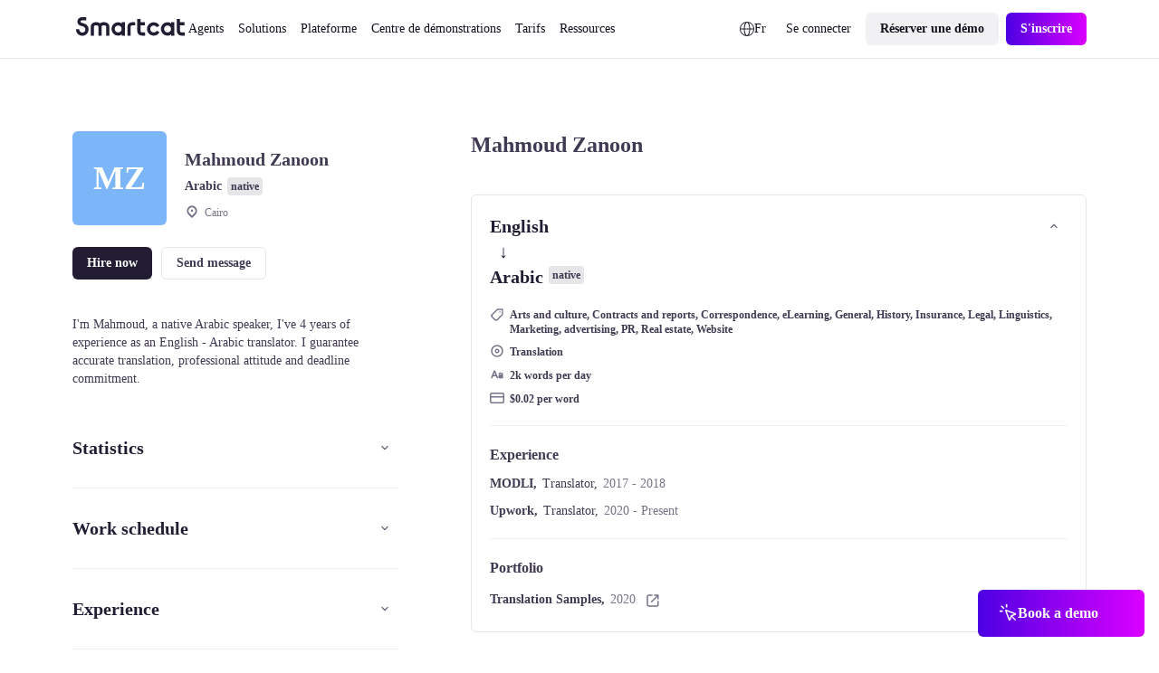

--- FILE ---
content_type: text/javascript; charset=utf-8
request_url: https://fr.smartcat.com/_nuxt/entry.BOKNHYJi.js
body_size: 36470
content:
const __vite__mapDeps=(i,m=__vite__mapDeps,d=(m.f||(m.f=["./AtomLink.BPYp_XoG.css","./AtomLoader.DzSJdlEX.css","./AtomButton.CVxQVVp-.css","./AtomButtonClear.Dspz_Gny.css","./AtomTag.DZuG5vnm.css","./AtomButtonEmoji.Dj1nYcQi.css","./AtomImage.5lbdmzTV.css","./ScContentBuilder.CfX2AOjK.css","./AtomWrapperBlog.DIcshqa8.css","./BaseSpace.YXus0t2J.css","./BlogAutoTableOfContents.C-9RVkOF.css","./breadcrumbs.DfY66wAR.css","./ScRatingSchema.XKtDLG6S.css","./mainslug.m18GcFRE.css","./_slug_.DeaRThQa.css","./AtomTextField.ChX953fX.css","./blog-form-subscribe._N71jlWz.css","./AtomEditorContent.ChGKAibo.css","./BaseCta.AkAo-0m8.css","./AtomInfoPopup.B1-9y5mx.css","./_slug_.BANp_QvH.css","./gen-html-content.Cej6mMVr.css","./gen-sc-pages.CctYOAEF.css","./keyword-clusters.Sqyi0rrT.css","./select.DimC3tqV.css","./localize-blog.pqz1POuA.css","./search-sc-content.DFXFeEoQ.css","./web-analyzers.80vMgpux.css","./input.ByNeOhMs.css","./AtomButtonIcon.kWxtlPPc.css","./AtomPagination.CWAnAfvL.css","./BaseAccordion.Dbv-8UD1.css","./BaseAccordionNew.DjWehZvW.css","./BaseAutoplayCarousel.fwhCZKjJ.css","./BaseBadgesBelt.LhduTsCW.css","./BaseCards.BASk8yul.css","./BaseCardsSmallImage.CqRsk9AP.css","./BaseCardsIcon.D8N0bXTx.css","./BaseCardsCarousel.392kev2X.css","./BaseCaseStudy.DdDY6p3Q.css","./AtomCustomText.dEC7UrKd.css","./BaseCaseStudySingle.93kMGy2E.css","./BaseCustomerLogos.C04UIu9f.css","./AtomLabel.-yvEaiRp.css","./AtomSelectNative.Bz8XjY9w.css","./BaseDemoHeroTours.CfPZ0eXz.css","./BaseFaq.OcF3FRSO.css","./BaseFaqColumns.BWsslVgF.css","./BaseFormEventReg.D0uykuSS.css","./BaseG2Slider.WmpOHsiw.css","./BaseRectInfographics.DmKpSSlZ.css","./AtomRatingStar.CoaaUZh_.css","./BaseReviews.CjvIEU0K.css","./BaseReviewsNew.B0K9Dl1n.css","./BaseHeadingHorizontal.CIui8ew5.css","./BaseHeading.DsVSjusX.css","./AtomButtonPlay.CgZFoNhe.css","./BaseHero.DSPXhxU6.css","./CustomFileUploader.CUyXT_A_.css","./BaseHeroUploader.B4lkrXE8.css","./AtomDropdownList.Bi97CvLZ.css","./AtomCombobox.BtQNst1D.css","./AtomSourceTargetFileUploaderV2.CnABaqVA.css","./BaseHeroUploaderNew.JPbYhMzD.css","./BaseHeroUploaderNewV2._W_0mVi0.css","./BaseHeroChatUploader.CBxnMl9q.css","./BaseHeroMainChatUploader.C-b7oy8n.css","./CustomBagesBelt.CnpwxFFK.css","./BaseHeroImageRight.NRPrCcE5.css","./BaseHeroImageRightAb.HuEYU0dQ.css","./BaseHeroSimple.Bt1QGLTI.css","./BaseHeroSimpleLeft.Dj8dSUTg.css","./BaseHeroTestimonials1.DuUzlQGn.css","./hero-testimonial-2-slider.DV8ut5Sk.css","./BaseHeroTestimonials2.Cuw4AxNk.css","./BaseHeroTestimonialsAb.DGbQGIem.css","./BaseHeroForm.C4tDJib2.css","./BaseHeroFormPdf.CoC5r3Y_.css","./BaseHeroEbookForm.CgZwioe8.css","./BaseHeroHorizontal.DAnoaTLs.css","./BaseHeroAnalyzer.B5FclWgj.css","./BaseImageChain.BMK1KmEJ.css","./BaseImageSingle.uAqEiACt.css","./BaseIntegrationsCarousel.VK3DE-HU.css","./BaseNumbers.DUSF7uJa.css","./BaseStatsRow.BLe1eiHd.css","./BaseTable.DAApBOvS.css","./AtomCaption.CIdkVF6R.css","./BaseTabs.Cp0jBvZS.css","./AtomTipTapContent.B1w-Y-c0.css","./BaseTabsNew.DXgGn3xN.css","./BaseTabsNewSeo.CfMVjO8n.css","./BaseTestimonial.CSAKPXu_.css","./AtomSlideTestimonials.B33OkpK1.css","./BaseTestimonials.CBOq8yHp.css","./BaseTestimonialsWithNumbers.B_nF7jAE.css","./BaseTestimonialCards.B4RDkXyh.css","./BaseTextBlock.C4MIWCN8.css","./BaseText.C9wElqkX.css","./BaseTile.KtGCYzkp.css","./BaseVideo.8bM5unb2.css","./BaseZero.Bzf6uNzA.css","./BaseLlmContent.D-B0e1f_.css","./BaseZigzag.zdg8o_wV.css","./BaseTagList.ukl-_O_Y.css","./BaseCsCards.tBxlSVib.css","./BaseCsCta.BYVd6G_s.css","./BaseCsHeading.BS1TTjtk.css","./BaseCsParagraph.B1wxxiq-.css","./BaseCsPullQuote.CzJWuyCo.css","./BaseCsTestimonial.Ct0AzG3l.css","./BaseCsHero.G818DUDa.css","./BaseCsVideo.DumhyZa4.css","./BaseCsNumbers.DMD0HPPb.css","./BaseCsImage.BFvw-ZOX.css","./AtomWrapperLoctalk.DUpIWRuK.css","./BaseLtHero.9Y7UnySq.css","./BaseLtCta.BTA1rkPb.css","./BaseLtSpeakers.CnqXS-M1.css","./BaseLtAgenda.BgzJX17y.css","./BaseLtVideo.D5xhTIaj.css","./BaseLtAgendaList.DsBzef1j.css","./BaseLtHeroPost.CEYc3siv.css","./BaseCaseStudyWithNumbers.B8S9G-Sl.css","./CustomCustomerLogos.BsDq0hYm.css","./BaseBookADemoBanner.DFXqR2js.css","./BaseNumbersCards.DtBqIqQF.css","./BaseCustomerLogosTwoLines.C1Puk1S3.css","./BaseHeroQuotes.BwDaGXP8.css","./BaseHcGuides.hHzZr9O8.css","./BaseHcPageCards.Bmw5i68m.css","./BaseHcZigzag.ejAkEr59.css","./BaseHcCarousel.zHXPNx2D.css","./BaseIntegrationsHero.BDACuS2E.css","./BaseIntegrationsCategoryHero.D1i-Oj4p.css","./BaseIntegrationsCategoryList.vIHdwfI2.css","./BlogInfographics.BXYZrCIc.css","./BaseThermofisherHero.Bm-ypU7v.css","./BaseTableNew.CoYgw6zI.css","./BlogImage.DsYpwAWZ.css","./BlogCta.C0E1PySP.css","./BlogSpace.DIBhjKKi.css","./BlogIframe.BO1T5nJ3.css","./BlogTestimonial.BYbsGRVB.css","./BlogVideo.Een4YYGy.css","./BlogCodeSnippet.BmsSuc8T.css","./BlogFaq.CkKuAg4l.css","./BlogHighlight.BzCPRPi9.css","./BlogCarousel.CynVaAZ9.css","./BlogStepper.BAPl5fZB.css","./BlogQuickLinks.COW1b4LL.css","./BlogCards.DbssXlhw.css","./BlogBanner.sojyMnXX.css","./BlogFormFile.DLu7YLFd.css","./uploadImage.iBuzkSXV.css","./tip-tap2-new.JuevzAE6.css","./editorHTML.B_O_RRh1.css","./switch.C5LnAUiv.css","./uploadImageFile.BtNFTb02.css","./textarea.CC6lbPID.css","./builder.mXoxetJp.css","./index.Bu20r6ZN.css","./navigation.Ca5tDHyx.css","./news.wsMaXD55.css","./pricing.Crn9oExE.css","./process-links.DX8xpd-a.css","./release-notes.CegPSk12.css","./speakers.RVKUbh9P.css","./test.zgLFqTNX.css","./test1.DuHoq4ol.css","./AtomSelect.B2fu3oun.css","./event-header.Cwm28Spd.css","./AtomTextarea.BkmQBFir.css","./_slug_.CY4Ude-i.css","./events-main-content.D39luSmX.css","./AtomCheckbox.BZLLZaaH.css","./AtomMultiselect.DU0GJ4pz.css","./AtomDatepicker.xE1n9aQF.css","./index.BTH1xHHq.css","./speaker-events.DN7-aSlX.css","./_slug_.Bp5cmXaj.css","./_slug_.d2CsDmfQ.css","./sidebar-nav.GG47z1TZ.css","./_slug_.bq6bHsFL.css","./index.ClwSDjc6.css","./search.MbQWSbCD.css","./breadcrumbs.ChGvvm6J.css","./category-by-goal.CGqlYVyc.css","./category-by-industry.BW-Bbnzz.css","./category-by-role.E_7mdnM-.css","./collection.C2j9iL1J.css","./index.DoHnNMcY.css","./_slug_.Drehc7uF.css","./markdemopge.DEtYcUj6.css","./use-route-marketplace-services.DVIf1soQ.css","./_nameFreelancer_.D_kkGN56.css","./_slug_.BKBgV-pU.css","./_slug_.j6IQeuKa.css","./index.De39GE9i.css","./_slug_.DJaMF1_Y.css","./pricing-new-0825.BEAHxM7L.css","./index.B0JbwgVG.css","./search.CrHdGWnl.css","./tags.CI5LtiH2.css","./AtomSourceTargetFileUploader.qwrDBdpk.css","./index.DgrD74P6.css","./test-stream.BFHuLJfh.css","./BaseCustomerLogosSlider.D2Y1FPUu.css","./BaseImage.DbE5eZNB.css","./BaseSingleImage.DRrtOtda.css","./CustomAnalyzeWebsite.Br3HTbcs.css","./CustomArcadeHero.WC3Yg8Pg.css","./CustomBanner.CTsKawZa.css","./CustomBlogList.DiBgEnkH.css","./CustomBlogTopic.B9ebHFzm.css","./CustomBookForm.BfsvBWCM.css","./CustomBoschHero.DjC3VX69.css","./CustomCareersHeading.Cu3cI6Zl.css","./CustomCareersHero.CeCODCHv.css","./CustomCareersMasonry.CRXySfo2.css","./CustomCareersTestimonial.onNd8GFW.css","./CustomCareersTestimonials.mb1Zcy52.css","./CustomCaseStudies.BMqsbAFT.css","./CustomCasesTopic.DwkTzCDP.css","./AtomUploadFile.KKu9Nw9I.css","./CustomContactForm.CFve3P_v.css","./CustomContactLegalSupport.BSVs_g6A.css","./CustomCultureCode.Bn-NnFfl.css","./CustomDemoCards.ClWQGzNo.css","./CustomDemoHeroA062625.DA8otLww.css","./CustomDemoHeroA.CTxOo-CD.css","./CustomDemoHeroB.B_XIyRQz.css","./CustomDemoHeroCalCom.BHUG5iPF.css","./CustomDemoHeroExperiment.C7gX9BaJ.css","./CustomDemoHeroTel.B_0zoi6B.css","./CustomDemoHeroV2.DLx8uBAc.css","./CustomDemoHero.Be4li_UV.css","./CustomDemoLd.cwcK9zO1.css","./CustomEbookForm.CuIzv06N.css","./CustomFormAcademyEditor.BccOUQmv.css","./CustomFormAcademyElearningContent.BnnvBV_6.css","./CustomFormAcademyElearning.DRpNgYpb.css","./CustomFormAcademyFigma.Dyq7svYV.css","./CustomFormEventReg.Dhs1w0mV.css","./CustomFormGatedRecording.Bg1CessU.css","./CustomFormShareFeedback.BXFHQsJE.css","./CustomFormTranslationRFP.DO4ZlBMR.css","./CustomFormWhitePaper.Cgq540ck.css","./CustomGenaiHero.CXgVp0i4.css","./CustomGptRequestPurple.C5r9vH0A.css","./CustomGptRequest.2Ej5OmkK.css","./CustomHcContactForm.BLDvOCVr.css","./CustomHcMainSearch.C04gukIV.css","./CustomHeroGPT.xvme8Q3e.css","./CustomHeroSCORM.e60HBVpl.css","./CustomHeroAboutUs.CKCRERsU.css","./CustomHeroChatAiSdkMedicalTranslationSoftware.hRXbjRIS.css","./CustomHeroChatAiSdkSoftwareAgent.vRUnZO_g.css","./CustomHeroHs.DvrVdTeA.css","./CustomHeroPreviewsForm.DW1FsJDk.css","./CustomHeroSelectB.BeL9u6Kd.css","./CustomHeroSelectPreviewAnalytics.Bk0WL7am.css","./CustomHeroSelectPreview.1MJK80CO.css","./CustomHeroSelect.B4u1uB8A.css","./AtomToggleGroup.BliWLCp9.css","./CustomHeroSiteAnalyzerDemo.CU4HpB-e.css","./CustomHeroStacey.CA7912UJ.css","./CustomHeroUploader.C7Wa-rbi.css","./CustomHeroVideoRight.BaCNqVlE.css","./CustomHeroWhitepaper.DcF0A0TM.css","./CustomHeroWithQuote.CI4lSbe4.css","./CustomHsPopup.DVkT8jCw.css","./CustomInfographicsAl.CsdzWh_6.css","./CustomInfographics.Cn3Fr_Ks.css","./CustomLanguages.DitBcYdj.css","./CustomLoctalkCta.CK1MLtPo.css","./CustomLoctalkFooter.CK8mkkx1.css","./CustomLoctalkForm.BzKhDVsu.css","./CustomLoctalkHeader.Brs1GkW6.css","./CustomLoctalkHero.BLpIBBZx.css","./CustomLoctalkSpeakers.BVOmiWMB.css","./CustomLoctalkTextImage.BiGqkp0f.css","./CustomLoctalkTwoColumnsTwo.CgWGnGWq.css","./CustomLoctalkTwoColumns.paLv2ZTk.css","./CustomMain1123ConstructorImg.ER5_HNGp.css","./CustomMainFeatures.Cv5iLKOS.css","./CustomMainG2Reviews.C74w_JxO.css","./CustomMainHeroAJune23.4VLiEos9.css","./CustomMainHeroA.DbB31imp.css","./CustomMainHeroApril24.fUy8O3dD.css","./CustomMainHeroAugust23.Dq1u6QOF.css","./CustomMainHeroB.BG6ZXG3n.css","./CustomMainHeroChatAiSdk.CLLLakMh.css","./CustomMainHeroJune23.GUE5dnyf.css","./CustomMainHeroNovember23.lpZcx8Is.css","./CustomMainHeroOctober24.BNTy9jtB.css","./CustomMainHeroSeptember23.Cxzo5xaH.css","./CustomMainIntegrationsLinkCards.F66c-iFN.css","./CustomMainLogoLine.B44YEqvB.css","./CustomMainNumberCards.M7Qm76XP.css","./CustomMainRatingLineCards.DW63jFyD.css","./CustomMarsHero.B8hcINvg.css","./CustomMpHero.CKctW1Dk.css","./CustomNewsHero.DDY0E8WX.css","./CustomNewsList.BSC-CUKd.css","./CustomProductTourInfografic.DvWrvvHv.css","./CustomRectInfographics.D_FL28-F.css","./CustomRegisterCourse.BMaxBCWn.css","./CustomReportIllegalContent.G8slpztg.css","./CustomReportTranslationIndustry.Cv7LD839.css","./CustomRequestDemo.a8yuV3Fx.css","./CustomThermofisherHero.DOmpw4eM.css","./CustomToursFilter.DEyjk9st.css","./CustomToursRelativeList.DVz128FF.css","./CustomTwoCta.SxziF1ny.css","./CustomVideoMeetingCalendar.D-H2Hqki.css","./CustomWhySmartcatTable.Do9zTagN.css","./CustomWidgetCalcAccuracy.BeLkwVVv.css","./CustomWidgetCalcSmartwordsNew.COzfWign.css","./CustomWidgetCalcSmartwords.Be1ReGso.css","./EditBaseAccordionNew.BDVF_5xP.css","./EditBaseAccordion.BvyGP7Qd.css","./EditBaseAutoplayCarousel.Bx0wp3Lr.css","./EditBaseBadgesBelt.DiXDQoA1.css","./EditBaseBookADemoBanner.BqWQWipu.css","./EditBaseCardsCarousel.DNqrpJTX.css","./EditBaseCardsIcon.CBJUmxC5.css","./EditBaseCardsSmallImage.DxWbCNHX.css","./EditBaseCards.BO3Vif1b.css","./EditBaseCaseStudySingle.B0MShfI8.css","./EditBaseCaseStudyWithNumbers.CwEeSzI-.css","./EditBaseCaseStudy.CpJrqcbd.css","./EditBaseCsCards.DCKs_hRc.css","./EditBaseCsCta.D53DDln9.css","./EditBaseCsHeading.phfrPaaH.css","./EditBaseCsHero.WqnbTXbv.css","./EditBaseCsImage.DFFOgqV2.css","./EditBaseCsNumbers.Cb92BzJf.css","./EditBaseCsParagraph.JdlihJC7.css","./EditBaseCsPullQuote.Cbnbuk2o.css","./EditBaseCsTestimonial.DSvBqrUq.css","./EditBaseCsVideo.B6ieyqsJ.css","./EditBaseCta.BtJCkjwg.css","./EditBaseCustomerLogosTwoLines.SWVO0_pk.css","./EditBaseCustomerLogos.DYggjmYk.css","./EditBaseDemoHeroTours.C3di9lni.css","./EditBaseExitPopupTrigger.B89Oh75W.css","./EditBaseFaq.Cr4JUX4b.css","./EditBaseFaqColumns.x34mTVQV.css","./EditBaseFormEventReg.DrYgcGFV.css","./EditBaseG2Slider.CRevvOJn.css","./EditBaseHcCarousel.CXIkHsgD.css","./EditBaseHcGuides.tsqUxBwb.css","./EditBaseHcPageCards.DUWXIjyv.css","./EditBaseHcZigzag.BVKn86H5.css","./EditBaseHeadingHorizontal.syqMlFl0.css","./EditBaseHeading.CIWDyESM.css","./EditBaseHeroAnalyzer.DYLVKCfJ.css","./EditBaseHeroChatUploader.DFdfpVbh.css","./EditBaseHeroEbookForm.Ci_Suylt.css","./EditBaseHeroFormPdf.Dfa_SWan.css","./EditBaseHeroForm.BHlYawsj.css","./EditBaseHeroHorizontal.C4t0ts-e.css","./EditBaseHeroImageRight.KSXNdbCj.css","./EditBaseHeroMainChatUploader.Do6h0upP.css","./EditBaseHeroQuotes.Cg53YftY.css","./EditBaseHeroSimpleLeft.CUTSML9a.css","./EditBaseHeroSimple.C1wN9ZBP.css","./EditBaseHeroTestimonials1.JjortYL0.css","./EditBaseHeroTestimonials2.C2iArhXt.css","./EditBaseHeroUploaderNewV2.-hprpqkk.css","./EditBaseHeroUploaderNew.D3hWb0lR.css","./EditBaseHeroUploader.WktNT33S.css","./EditBaseHero.BMku_Dyd.css","./EditBaseImageChain.C1hmQDly.css","./EditBaseImageSingle.D_HBYOGX.css","./EditBaseImage.C30MVlW0.css","./EditBaseIntegrationsCarousel.BAHTPj2f.css","./EditBaseIntegrationsCategoryHero.oFB5y97s.css","./EditBaseIntegrationsCategoryList.DSNtvjeV.css","./EditBaseIntegrationsHero.mnyY4qGS.css","./EditBaseLlmContent.SEP9MLSH.css","./EditBaseLtCta.ChqnFFMx.css","./EditBaseLtHeroPost.C_AXzvB5.css","./EditBaseLtHero.dUKYfnq7.css","./EditBaseLtSpeakers.VXK-Mtyh.css","./EditBaseNumbersCards.BbrLEsdz.css","./EditBaseNumbers.CJQZSpj8.css","./EditBaseRectInfographics.mLR1PFUh.css","./EditBaseReviewsNew.EtfAMV0Q.css","./EditBaseReviews.C88rrPdm.css","./EditBaseSpace.DHmo0P64.css","./EditBaseStatsRow.C80hXGrO.css","./EditBaseTableNew.B0AA2Q_q.css","./EditBaseTable.CFefsI1q.css","./EditBaseTabs.xLRYTrcV.css","./EditBaseTabsNewSeo.DUXeMf9o.css","./EditBaseTabsNew.D4zFrWMa.css","./EditBaseTagList.B0fujyvs.css","./EditBaseTestimonialCards.DEcHQRue.css","./EditBaseTestimonial.BXMN47jg.css","./EditBaseTestimonialsWithNumbers.B3ztVulP.css","./EditBaseTestimonials.DuaaUZe1.css","./EditBaseTextBlock.Cy1Um_KE.css","./EditBaseText.dIWL7s4n.css","./EditBaseThermofisherHero.BKxIbn5M.css","./EditBaseTile.D4GoepfV.css","./EditBaseVideo.CVimuc2v.css","./EditBaseZero.D53rHGGn.css","./EditBaseZigzag.BjawBq4y.css","./EditBlogBanner.BztfND2g.css","./EditBlogCards.BSwrYDu1.css","./EditBlogCarousel.BLevF6GS.css","./EditBlogCodeSnippet.DU7a--IP.css","./EditBlogCta.BPG2HB-t.css","./EditBlogFaq.cOeYFTch.css","./EditBlogFormFile.CYgxYws9.css","./EditBlogHeading.mXHt2ujX.css","./EditBlogHighlight.DYfYCUeH.css","./EditBlogImage.gUDERa4x.css","./EditBlogInfographics.7deQIh_4.css","./EditBlogQuickLinks.CFydJZr_.css","./EditBlogSpace.BadpwIsB.css","./EditBlogStepper.BDBM5b0P.css","./EditBlogTestimonial.CV3uadpY.css","./EditBlogText.Btl9rbVu.css","./EditBlogVideo.Dib4xRmX.css","./PopupsBookDemoFormTel.DemhPmTq.css","./PopupsBookDemoForm.DMBIOj6I.css","./PopupsCalComPopup.CjFQ1a0d.css","./PopupsChiliPiperPopupExperiment.X4mzkMTz.css","./PopupsChiliPiperPopupStacey._5FsCS5V.css","./PopupsChiliPiperPopupWithoutName.CoA7jsjf.css","./PopupsChiliPiperPopupWithoutRequestACall.BJOglP1U.css","./PopupsChiliPiperPopup.CYaC3fLw.css","./PopupsExitPopup.B8DDjACK.css","./PopupsPhonePopup.H1hODXIw.css","./PopupsPreReleasePageBuilder.KOmHQptc.css","./PopupsPricingBookDemo.Dz9jaWGa.css","./NuxtIcon.Cvbtxq7p.css"])))=>i.map(i=>d[i]);
import{w as bt,c as qt,a as Jt}from"./runtime-dom.esm-bundler.C8ZorWc6.js";import{$ as Zt}from"./index.CMmhalbX.js";import{b as Qt,a as Ot}from"./paths.DsYTUXoC.js";import{u as j,a as z,d as C,e as H,b as Xt,o as ft,c as Kt,f as Yt,v as te}from"./nuxt.B_Lw0vxF.js";import{c as it,s as U,u as nt,a as ee,b as Et,i as oe}from"./error.DPJDu5Py.js";import{d as et}from"./cookie.HZWWC7Ur.js";import{h as lt,j as Vt,w as ae,a as ht,i as re}from"./index.wzyTyYyb.js";import{u as ut,a as k,d as St,P as ie}from"./router.B7QvhOzu.js";import ne,{d as le,t as wt}from"./NuxtPage._jwPCKLE.js";import{r as K,s as X,a as ot,b as zt,i as ue,d as o,u as _,o as D,c as V,e as p,n as M,f as I,g as at,F as J,h as gt,j as N,k as kt,l as se,w as Ht,m as _e,p as G,t as O,q as me,v as de,x as pe,y as ce,S as fe,z as Ee}from"./runtime-core.esm-bundler._0ziUKzY.js";import{c as he,s as ge,r as ve}from"./vue.f49591ad.BarUt1z7.js";import{i as Le,c as ye,a as Te,b as Pe,S as vt}from"./utils.Bu1ZDble.js";import{_ as e}from"./preload-helper.6KB57ADW.js";import{o as st}from"./ready.7tiF9bCK.js";import Re,{l as q}from"./NuxtLayout.8junTY3r.js";import{u as $}from"./state.D-tYJRHg.js";import{u as Mt}from"./url.Dwcg0_5Q.js";import Ae from"./ClientOnly.Dl2PVBUl.js";import{Body as Ie,Meta as De,Link as Ce,Head as Be,Html as be}from"./NoScript.D9FZVWdF.js";import Oe from"./AtomButtonIcon.B0CXmMR0.js";import{u as Ve,a as Se,b as we,c as ze,d as ke}from"./states.nfd-NCcT.js";import{_ as xt}from"./_plugin-vue_export-helper.DlAUqK2U.js";import{d as He}from"./index.UA9mKzF2.js";import{u as Me}from"./ssr.GVuciF00.js";import{u as xe}from"./useDevice.D7QocOe3.js";import{u as Lt}from"./use-set-cookie.DJZMMNb4.js";import{c as Fe,u as Ne}from"./use-parse-cookie.gQudAq9h.js";import{u as Ue}from"./vue.8fc199ce.Cp8zPOfa.js";import"./index.B8xFkYCm.js";import"./index.IShi1APO.js";import"./server-component.Bzn_cbha.js";import"./NuxtIsland.Q1g-son1.js";import"./AtomLink.Cs71CDmH.js";import"./useThumbmark.HMAnjhtq.js";globalThis.$fetch||(globalThis.$fetch=Zt.create({baseURL:Qt()}));function Ge(t,a){return{ctx:{table:t},matchAll:i=>Nt(i,t)}}function Ft(t){const a={};for(const i in t)a[i]=i==="dynamic"?new Map(Object.entries(t[i]).map(([r,n])=>[r,Ft(n)])):new Map(Object.entries(t[i]));return a}function We(t){return Ge(Ft(t))}function Nt(t,a,i){t.endsWith("/")&&(t=t.slice(0,-1)||"/");const r=[];for(const[l,u]of yt(a.wildcard))(t===l||t.startsWith(l+"/"))&&r.push(u);for(const[l,u]of yt(a.dynamic))if(t.startsWith(l+"/")){const s="/"+t.slice(l.length).split("/").splice(2).join("/");r.push(...Nt(s,u))}const n=a.static.get(t);return n&&r.push(n),r.filter(Boolean)}function yt(t){return[...t.entries()].sort((a,i)=>a[0].length-i[0].length)}function Tt(t){const a=$e(t),i=new ArrayBuffer(a.length),r=new DataView(i);for(let n=0;n<i.byteLength;n++)r.setUint8(n,a.charCodeAt(n));return i}const je="ABCDEFGHIJKLMNOPQRSTUVWXYZabcdefghijklmnopqrstuvwxyz0123456789+/";function $e(t){t.length%4===0&&(t=t.replace(/==?$/,""));let a="",i=0,r=0;for(let n=0;n<t.length;n++)i<<=6,i|=je.indexOf(t[n]),r+=6,r===24&&(a+=String.fromCharCode((i&16711680)>>16),a+=String.fromCharCode((i&65280)>>8),a+=String.fromCharCode(i&255),i=r=0);return r===12?(i>>=4,a+=String.fromCharCode(i)):r===18&&(i>>=2,a+=String.fromCharCode((i&65280)>>8),a+=String.fromCharCode(i&255)),a}const qe=-1,Je=-2,Ze=-3,Qe=-4,Xe=-5,Ke=-6;function Ye(t,a){return to(JSON.parse(t),a)}function to(t,a){if(typeof t=="number")return n(t,!0);if(!Array.isArray(t)||t.length===0)throw new Error("Invalid input");const i=t,r=Array(i.length);function n(l,u=!1){if(l===qe)return;if(l===Ze)return NaN;if(l===Qe)return 1/0;if(l===Xe)return-1/0;if(l===Ke)return-0;if(u)throw new Error("Invalid input");if(l in r)return r[l];const s=i[l];if(!s||typeof s!="object")r[l]=s;else if(Array.isArray(s))if(typeof s[0]=="string"){const m=s[0],c=a==null?void 0:a[m];if(c)return r[l]=c(n(s[1]));switch(m){case"Date":r[l]=new Date(s[1]);break;case"Set":const d=new Set;r[l]=d;for(let E=1;E<s.length;E+=1)d.add(n(s[E]));break;case"Map":const L=new Map;r[l]=L;for(let E=1;E<s.length;E+=2)L.set(n(s[E]),n(s[E+1]));break;case"RegExp":r[l]=new RegExp(s[1],s[2]);break;case"Object":r[l]=Object(s[1]);break;case"BigInt":r[l]=BigInt(s[1]);break;case"null":const g=Object.create(null);r[l]=g;for(let E=1;E<s.length;E+=2)g[s[E]]=n(s[E+1]);break;case"Int8Array":case"Uint8Array":case"Uint8ClampedArray":case"Int16Array":case"Uint16Array":case"Int32Array":case"Uint32Array":case"Float32Array":case"Float64Array":case"BigInt64Array":case"BigUint64Array":{const E=globalThis[m],y=s[1],b=Tt(y),h=new E(b);r[l]=h;break}case"ArrayBuffer":{const E=s[1],y=Tt(E);r[l]=y;break}default:throw new Error(`Unknown type ${m}`)}}else{const m=new Array(s.length);r[l]=m;for(let c=0;c<s.length;c+=1){const d=s[c];d!==Je&&(m[c]=n(d))}}else{const m={};r[l]=m;for(const c in s){const d=s[c];m[c]=n(d)}}return r[l]}return n(0)}let Z,Q;function eo(){return Z=$fetch(Ot(`builds/meta/${j().app.buildId}.json`),{responseType:"json"}),Z.then(t=>{Q=We(t.matcher)}).catch(t=>{console.error("[nuxt] Error fetching app manifest.",t)}),Z}function Y(){return Z||eo()}async function _t(t){if(await Y(),!Q)return console.error("[nuxt] Error creating app manifest matcher.",Q),{};try{return le({},...Q.matchAll(t).reverse())}catch(a){return console.error("[nuxt] Error matching route rules.",a),{}}}async function Pt(t,a={}){const i=await ao(t,a),r=z(),n=r._payloadCache=r._payloadCache||{};return i in n?n[i]||null:(n[i]=Gt(t).then(l=>l?Ut(i).then(u=>u||(delete n[i],null)):(n[i]=null,null)),n[i])}const oo="_payload.json";async function ao(t,a={}){const i=new URL(t,"http://localhost");if(i.host!=="localhost"||lt(i.pathname,{acceptRelative:!0}))throw new Error("Payload URL must not include hostname: "+t);const r=j(),n=a.hash||(a.fresh?Date.now():r.app.buildId),l=r.app.cdnURL,u=l&&await Gt(t)?l:r.app.baseURL;return Vt(u,i.pathname,oo+(n?`?${n}`:""))}async function Ut(t){const a=fetch(t).then(i=>i.text().then(Wt));try{return await a}catch(i){console.warn("[nuxt] Cannot load payload ",t,i)}return null}async function Gt(t=ut().path){if(t=ae(t),(await Y()).prerendered.includes(t))return!0;const i=await _t(t);return!!i.prerender&&!i.redirect}let x=null;async function ro(){var r;if(x)return x;const t=document.getElementById("__NUXT_DATA__");if(!t)return{};const a=await Wt(t.textContent||""),i=t.dataset.src?await Ut(t.dataset.src):void 0;return x={...a,...i,...window.__NUXT__},(r=x.config)!=null&&r.public&&(x.config.public=K(x.config.public)),x}async function Wt(t){return await Ye(t,z()._payloadRevivers)}function io(t,a){z()._payloadRevivers[t]=a}const jt=[["NuxtError",t=>it(t)],["EmptyShallowRef",t=>X(t==="_"?void 0:t==="0n"?BigInt(0):et(t))],["EmptyRef",t=>ot(t==="_"?void 0:t==="0n"?BigInt(0):et(t))],["ShallowRef",t=>X(t)],["ShallowReactive",t=>zt(t)],["Ref",t=>ot(t)],["Reactive",t=>K(t)]];jt.push(["Island",({key:t,params:a,result:i})=>{const r=z();return r.isHydrating||(r.payload.data[t]=r.payload.data[t]||$fetch(`/__nuxt_island/${t}.json`,{responseType:"json",...a?{params:a}:{}}).then(n=>(r.payload.data[t]=n,n))),{html:"",...i}}]);const no=C({name:"nuxt:revive-payload:client",order:-30,async setup(t){let a,i;for(const[r,n]of jt)io(r,n);Object.assign(t.payload,([a,i]=H(()=>t.runWithContext(ro)),a=await a,i(),a)),window.__NUXT__=t.payload}}),lo=[],uo=C({name:"nuxt:head",enforce:"pre",setup(t){const a=he({plugins:lo});ge(()=>z().vueApp._context.provides.usehead),t.vueApp.use(a);{let i=!0;const r=async()=>{i=!1,await ve(a)};a.hooks.hook("dom:beforeRender",n=>{n.shouldRender=!i}),t.hooks.hook("page:start",()=>{i=!0}),t.hooks.hook("page:finish",()=>{t.isHydrating||r()}),t.hooks.hook("app:error",r),t.hooks.hook("app:suspense:resolve",r)}}}),so={layout:"builder-pin"},_o={layout:"builder-pin"},mo={layout:"builder-pin"},po={layout:"builder-pin"},co={layout:"builder-pin"},fo={layout:"builder-pin"},Eo={layout:"builder"},ho={layout:"builder"},go={layout:"builder"},vo={layout:"builder"},Lo={layout:"builder"},yo={layout:"builder"},To={layout:"builder"},Po={layout:"builder"},Ro={layout:"builder"},Ao={layout:"builder"},Io={layout:"builder"},Do={layout:"builder"},Co={layout:"builder"},Bo={layout:"builder"},bo={layout:"loctalk-landing"},Oo={layout:"loctalk-landing"};let Rt;async function F(t){return Rt||(Rt=await e(()=>import("./client-component.C8XsZeH4.js"),[],import.meta.url).then(a=>a.createClientPage)),Rt(t)}const tt=[{name:"slug",path:"/:slug()",component:()=>e(()=>import("./_slug_.CWFX7Cro.js"),__vite__mapDeps([0,1,2,3,4,5,6,7,8,9,10,11,12,13]),import.meta.url)},{name:"404",path:"/404",component:()=>e(()=>import("./404.DHdhHO0I.js"),[],import.meta.url)},{name:"500",path:"/500",component:()=>e(()=>import("./500.DkZorIC-.js"),[],import.meta.url)},{name:"ai-agents-slug",path:"/ai-agents/:slug()",component:()=>e(()=>import("./_slug_.BiqyfNsV.js"),__vite__mapDeps([7]),import.meta.url)},{name:"ai-content-slug",path:"/ai-content/:slug()",component:()=>e(()=>import("./_slug_.DJhukBSd.js"),__vite__mapDeps([7]),import.meta.url)},{name:"ai-dubbing-slug",path:"/ai-dubbing/:slug()",component:()=>e(()=>import("./_slug_.keVi8r_d.js"),__vite__mapDeps([7]),import.meta.url)},{name:"ai-presentation-translator-slug",path:"/ai-presentation-translator/:slug()",component:()=>e(()=>import("./_slug_.DA0xQ8ea.js"),__vite__mapDeps([7]),import.meta.url)},{name:"ai-speech-translate-slug",path:"/ai-speech-translate/:slug()",component:()=>e(()=>import("./_slug_.BoClDQIi.js"),__vite__mapDeps([7]),import.meta.url)},{name:"ai-subtitle-translator-slug",path:"/ai-subtitle-translator/:slug()",component:()=>e(()=>import("./_slug_.wTxMrvQ4.js"),__vite__mapDeps([7]),import.meta.url)},{name:"ai-translator-slug",path:"/ai-translator/:slug()",component:()=>e(()=>import("./_slug_.CaVmvK5e.js"),__vite__mapDeps([7]),import.meta.url)},{name:"ai-video-translate-slug",path:"/ai-video-translate/:slug()",component:()=>e(()=>import("./_slug_.BuKKc_pG.js"),__vite__mapDeps([7]),import.meta.url)},{name:"app-translator-slug",path:"/app-translator/:slug()",component:()=>e(()=>import("./_slug_.E2DArUb2.js"),__vite__mapDeps([7]),import.meta.url)},{name:"audio-translator-slug",path:"/audio-translator/:slug()",component:()=>e(()=>import("./_slug_.13-4AMiL.js"),__vite__mapDeps([7]),import.meta.url)},{name:"authors-slug",path:"/authors/:slug()",component:()=>e(()=>import("./_slug_.BJxeZ-mm.js"),__vite__mapDeps([0,6,9,1,2,14]),import.meta.url)},{name:"automotive-translation-slug",path:"/automotive-translation/:slug()",component:()=>e(()=>import("./_slug_.Bur7sErK.js"),__vite__mapDeps([7]),import.meta.url)},{name:"blog-slug",path:"/blog/:slug()",component:()=>e(()=>import("./_slug_.Bw-w9593.js"),__vite__mapDeps([7,6,0,1,2,15,16,9,17,18,19,20]),import.meta.url)},{name:"blog",path:"/blog",component:()=>e(()=>import("./index.CidQ1hAD.js"),__vite__mapDeps([7]),import.meta.url)},{name:"builder-ai-gen-html-content",path:"/builder/ai/gen-html-content",meta:so||{},component:()=>F(()=>e(()=>import("./gen-html-content.client.CP292M8x.js"),__vite__mapDeps([21]),import.meta.url))},{name:"builder-ai-gen-sc-pages",path:"/builder/ai/gen-sc-pages",meta:_o||{},component:()=>F(()=>e(()=>import("./gen-sc-pages.client.DyOOZMfi.js"),__vite__mapDeps([22]),import.meta.url))},{name:"builder-ai-keyword-clusters",path:"/builder/ai/keyword-clusters",meta:mo||{},component:()=>F(()=>e(()=>import("./keyword-clusters.client.DC98TekZ.js"),__vite__mapDeps([23]),import.meta.url))},{name:"builder-ai-localize-blog",path:"/builder/ai/localize-blog",meta:po||{},component:()=>F(()=>e(()=>import("./localize-blog.client.l1SFXVQP.js"),__vite__mapDeps([24,25]),import.meta.url))},{name:"builder-ai-search-sc-content",path:"/builder/ai/search-sc-content",meta:co||{},component:()=>F(()=>e(()=>import("./search-sc-content.client.CP9eu4Xc.js"),__vite__mapDeps([26]),import.meta.url))},{name:"builder-ai-web-analyzers",path:"/builder/ai/web-analyzers",meta:fo||{},component:()=>F(()=>e(()=>import("./web-analyzers.client.DQIO2_DM.js"),__vite__mapDeps([27]),import.meta.url))},{name:"builder-builder",path:"/builder/builder",meta:Eo||{},component:()=>e(()=>import("./builder.UvTO9NJK.js"),__vite__mapDeps([28,24,0,29,30,6,17,31,1,2,32,33,34,35,36,37,38,39,40,41,18,42,9,43,3,44,15,45,46,47,48,49,50,51,52,53,54,55,56,57,58,59,60,61,62,63,64,65,66,67,68,69,70,71,72,73,74,75,76,77,78,79,80,81,82,83,84,85,86,87,88,89,90,91,92,93,94,95,96,97,98,99,100,101,102,103,4,104,105,106,107,108,109,110,111,112,113,114,115,116,117,118,119,120,121,122,123,124,125,126,127,128,129,130,131,132,133,134,135,8,136,137,138,139,140,141,142,10,143,144,145,146,147,148,149,150,151,152,153,154,155,156,157,158,159,160]),import.meta.url)},{name:"builder-cssvars",path:"/builder/cssvars",meta:ho||{},component:()=>e(()=>import("./cssvars.DqE2H6f5.js"),[],import.meta.url)},{name:"builder",path:"/builder",meta:go||{},component:()=>F(()=>e(()=>import("./index.client.Br_YyYIo.js"),__vite__mapDeps([158,161]),import.meta.url))},{name:"builder-navigation",path:"/builder/navigation",meta:vo||{},component:()=>e(()=>import("./navigation.Cd17Masa.js"),__vite__mapDeps([24,28,6,43,158,51,0,162]),import.meta.url)},{name:"builder-news",path:"/builder/news",meta:Lo||{},component:()=>e(()=>import("./news.DRTh36zB.js"),__vite__mapDeps([163]),import.meta.url)},{name:"builder-pricing",path:"/builder/pricing",meta:yo||{},component:()=>e(()=>import("./pricing.7Kr9CIWK.js"),__vite__mapDeps([155,156,154,6,164]),import.meta.url)},{name:"builder-process-links",path:"/builder/process-links",meta:To||{},component:()=>e(()=>import("./process-links.B359pANX.js"),__vite__mapDeps([165]),import.meta.url)},{name:"builder-release-notes",path:"/builder/release-notes",meta:Po||{},component:()=>e(()=>import("./release-notes.CGx9BXMn.js"),__vite__mapDeps([87,17,43,155,154,24,28,166]),import.meta.url)},{name:"builder-server",path:"/builder/server",component:()=>e(()=>import("./server.BRIgF3Z6.js"),[],import.meta.url)},{name:"builder-speakers",path:"/builder/speakers",meta:Ro||{},component:()=>e(()=>import("./speakers.Dq7_Wk1S.js"),__vite__mapDeps([28,159,158,0,29,155,167]),import.meta.url)},{name:"builder-status",path:"/builder/status",meta:Ao||{},component:()=>e(()=>import("./status.BqY_ZId4.js"),[],import.meta.url)},{name:"builder-test",path:"/builder/test",meta:Io||{},component:()=>e(()=>import("./test.DFtIvHDw.js"),__vite__mapDeps([168]),import.meta.url)},{name:"builder-test1",path:"/builder/test1",meta:Do||{},component:()=>e(()=>import("./test1.BebSMwdz.js"),__vite__mapDeps([169]),import.meta.url)},{name:"builder-test2",path:"/builder/test2",meta:Co||{},component:()=>e(()=>import("./test2.C8ky9WRH.js"),__vite__mapDeps([169]),import.meta.url)},{name:"builder-testing",path:"/builder/testing",component:()=>e(()=>import("./testing.BcvONDiR.js"),__vite__mapDeps([0,3,4,104]),import.meta.url)},{name:"builder-testing2",path:"/builder/testing2",component:()=>e(()=>import("./testing2.RzC9gWLK.js"),[],import.meta.url)},{name:"builder-vector",path:"/builder/vector",meta:Bo||{},component:()=>e(()=>import("./vector.BoXD9nM3.js"),[],import.meta.url)},{name:"c-slug",path:"/c/:slug()",component:()=>e(()=>import("./_slug_.BRbQFdfv.js"),__vite__mapDeps([7]),import.meta.url)},{name:"career",path:"/career",component:()=>e(()=>import("./career.C8c1Qfl_.js"),__vite__mapDeps([7]),import.meta.url)},{name:"careers",path:"/careers",component:()=>e(()=>import("./careers.ClxWIjNK.js"),__vite__mapDeps([7]),import.meta.url)},{name:"cases-slug",path:"/cases/:slug()",component:()=>e(()=>import("./_slug_.ZlvilgIn.js"),__vite__mapDeps([7,0,9]),import.meta.url)},{name:"cases",path:"/cases",component:()=>e(()=>import("./index.BqLTgubP.js"),__vite__mapDeps([7,12]),import.meta.url)},{name:"clinical-translation-slug",path:"/clinical-translation/:slug()",component:()=>e(()=>import("./_slug_.jkZ8h-w-.js"),__vite__mapDeps([7]),import.meta.url)},{name:"cms-translation-slug",path:"/cms-translation/:slug()",component:()=>e(()=>import("./_slug_.DRdtxHI2.js"),__vite__mapDeps([7]),import.meta.url)},{name:"contact-support",path:"/contact-support",component:()=>e(()=>import("./contact-support.BGEO1KIJ.js"),__vite__mapDeps([7,12]),import.meta.url)},{name:"demo-center-slug",path:"/demo-center/:slug()",component:()=>e(()=>import("./_slug_.CxhlIqca.js"),__vite__mapDeps([7]),import.meta.url)},{name:"demo-center",path:"/demo-center",component:()=>e(()=>import("./index.C3J2glV5.js"),__vite__mapDeps([7,12]),import.meta.url)},{name:"elearning-slug",path:"/elearning/:slug()",component:()=>e(()=>import("./_slug_.DyZrBGU6.js"),__vite__mapDeps([7]),import.meta.url)},{name:"email-translation-slug",path:"/email-translation/:slug()",component:()=>e(()=>import("./_slug_.CUsPleON.js"),__vite__mapDeps([7]),import.meta.url)},{name:"enterprise",path:"/enterprise",component:()=>e(()=>import("./enterprise.B299vjAI.js"),__vite__mapDeps([7,12]),import.meta.url)},{name:"events-slug",path:"/events/:slug()",component:()=>e(()=>import("./_slug_.CBHgxQ3l.js"),__vite__mapDeps([0,6,7,1,2,15,3,60,170,29,171,61,172,173]),import.meta.url)},{name:"events",path:"/events",component:()=>e(()=>import("./index.gT5M5VUU.js"),__vite__mapDeps([0,1,2,174,43,175,29,176,3,60,170,15,177,178]),import.meta.url)},{name:"events-speakers-slug",path:"/events/speakers/:slug()",component:()=>e(()=>import("./_slug_.WIqgvAK0.js"),__vite__mapDeps([0,29,179,180]),import.meta.url)},{name:"excel-translator-slug",path:"/excel-translator/:slug()",component:()=>e(()=>import("./_slug_.D3GPxg6a.js"),__vite__mapDeps([7]),import.meta.url)},{name:"extension-translator-slug",path:"/extension-translator/:slug()",component:()=>e(()=>import("./_slug_.CUzRw375.js"),__vite__mapDeps([7]),import.meta.url)},{name:"global-manufacturing-slug",path:"/global-manufacturing/:slug()",component:()=>e(()=>import("./_slug_.4B1V0cJs.js"),__vite__mapDeps([7]),import.meta.url)},{name:"government-translation-slug",path:"/government-translation/:slug()",component:()=>e(()=>import("./_slug_.VqEkrDlx.js"),__vite__mapDeps([7]),import.meta.url)},{name:"guides-slug",path:"/guides/:slug()",component:()=>e(()=>import("./_slug_.B7hFx5QG.js"),__vite__mapDeps([7,11,181]),import.meta.url)},{name:"healthcare-translation-slug",path:"/healthcare-translation/:slug()",component:()=>e(()=>import("./_slug_.C3T_JrCO.js"),__vite__mapDeps([7]),import.meta.url)},{name:"html-translator-slug",path:"/html-translator/:slug()",component:()=>e(()=>import("./_slug_.YtDKby9p.js"),__vite__mapDeps([7]),import.meta.url)},{name:"human-ai-translation-slug",path:"/human-ai-translation/:slug()",component:()=>e(()=>import("./_slug_.BJW1JP_u.js"),__vite__mapDeps([7,12]),import.meta.url)},{name:"image-translator-slug",path:"/image-translator/:slug()",component:()=>e(()=>import("./_slug_.B6adqLAj.js"),__vite__mapDeps([7]),import.meta.url)},{name:"index",path:"/",component:()=>e(()=>import("./index.dSmCLUY3.js"),__vite__mapDeps([12]),import.meta.url)},{name:"industries-slug",path:"/industries/:slug()",component:()=>e(()=>import("./_slug_.5JX0IzaW.js"),__vite__mapDeps([7]),import.meta.url)},{name:"integrations-slug",path:"/integrations/:slug()",component:()=>e(()=>import("./_slug_.DA2beMmr.js"),__vite__mapDeps([7]),import.meta.url)},{name:"integrations-category-slug",path:"/integrations/category/:slug()",component:()=>e(()=>import("./_slug_.FHXpLa3U.js"),__vite__mapDeps([7,0,6,43,1,2,182,9,183]),import.meta.url)},{name:"integrations",path:"/integrations",component:()=>e(()=>import("./index.C9J1pbyg.js"),__vite__mapDeps([7,0,6,43,1,2,182,9,184]),import.meta.url)},{name:"l-slug",path:"/l/:slug()",component:()=>e(()=>import("./_slug_.C9xHTSj3.js"),__vite__mapDeps([7]),import.meta.url)},{name:"learning-and-development-slug",path:"/learning-and-development/:slug()",component:()=>e(()=>import("./_slug_.BRMY9EN2.js"),__vite__mapDeps([7]),import.meta.url)},{name:"learning-hub-slug",path:"/learning-hub/:slug()",component:()=>e(()=>import("./_slug_.CtA7WR8e.js"),__vite__mapDeps([7]),import.meta.url)},{name:"learning-hub-category-by-goal",path:"/learning-hub/category-by-goal",component:()=>e(()=>import("./category-by-goal.DZr_W0Ut.js"),__vite__mapDeps([0,1,2,3,60,170,29,185,186,6,17,35,7,187]),import.meta.url)},{name:"learning-hub-category-by-industry",path:"/learning-hub/category-by-industry",component:()=>e(()=>import("./category-by-industry.BgBYxe2V.js"),__vite__mapDeps([0,1,2,3,60,170,29,185,186,6,17,35,7,188]),import.meta.url)},{name:"learning-hub-category-by-role",path:"/learning-hub/category-by-role",component:()=>e(()=>import("./category-by-role.Df2_3ia1.js"),__vite__mapDeps([0,1,2,3,60,170,29,185,186,6,17,35,7,189]),import.meta.url)},{name:"learning-hub-category-slug",path:"/learning-hub/category/:slug()",component:()=>e(()=>import("./_slug_.CfOg8XCT.js"),__vite__mapDeps([7]),import.meta.url)},{name:"learning-hub-collection",path:"/learning-hub/collection",component:()=>e(()=>import("./collection.DCy1lLqD.js"),__vite__mapDeps([0,1,2,29,185,6,186,7,3,60,170,190]),import.meta.url)},{name:"learning-hub",path:"/learning-hub",component:()=>e(()=>import("./index.GIga9uQJ.js"),__vite__mapDeps([0,29,185,7,1,2,191]),import.meta.url)},{name:"legal-translation-slug",path:"/legal-translation/:slug()",component:()=>e(()=>import("./_slug_.Cy-bIgRP.js"),__vite__mapDeps([7]),import.meta.url)},{name:"legal-slug",path:"/legal/:slug()",component:()=>e(()=>import("./_slug_.BBy2gB8B.js"),__vite__mapDeps([7,192]),import.meta.url)},{name:"life-science-translation-slug",path:"/life-science-translation/:slug()",component:()=>e(()=>import("./_slug_.CmwWJJgV.js"),__vite__mapDeps([7,12]),import.meta.url)},{name:"lms-slug",path:"/lms/:slug()",component:()=>e(()=>import("./_slug_.CGDN-TzN.js"),__vite__mapDeps([7]),import.meta.url)},{name:"loctalk-slug",path:"/loctalk/:slug()",meta:bo||{},component:()=>e(()=>import("./_slug_.BIrMg9D_.js"),__vite__mapDeps([7]),import.meta.url)},{name:"loctalk",path:"/loctalk",meta:Oo||{},component:()=>e(()=>import("./index.BpDw5MFy.js"),__vite__mapDeps([7,12]),import.meta.url)},{name:"lp-slug",path:"/lp/:slug()",component:()=>e(()=>import("./_slug_.Dqi4y99F.js"),__vite__mapDeps([7]),import.meta.url)},{name:"manufacturing-translation-slug",path:"/manufacturing-translation/:slug()",component:()=>e(()=>import("./_slug_.B540HwEC.js"),__vite__mapDeps([7,12]),import.meta.url)},{name:"markdemopge",path:"/markdemopge",component:()=>e(()=>import("./markdemopge.DnE7jn_q.js"),__vite__mapDeps([193]),import.meta.url)},{name:"marketing-translation-slug",path:"/marketing-translation/:slug()",component:()=>e(()=>import("./_slug_.wOln-7Eo.js"),__vite__mapDeps([7]),import.meta.url)},{name:"marketplace-langParams-typeTranslator",path:"/marketplace/:langParams()/:typeTranslator()",component:()=>e(()=>import("./index.CuxaIFST.js"),__vite__mapDeps([0,1,2,87,9,43,60,15,61,175,194,3,4,104]),import.meta.url)},{name:"marketplace-langParams",path:"/marketplace/:langParams()",component:()=>e(()=>import("./index.UXQuR67Y.js"),__vite__mapDeps([0,1,2,87,9,43,60,15,61,175,194,3,4,104]),import.meta.url)},{name:"marketplace-mpService-services-city",path:"/marketplace/:mpService()-services-:city()",component:()=>e(()=>import("./index.BjSsjenj.js"),__vite__mapDeps([0,1,2,87,9,43,60,15,61,175,194,3,4,104,51,52,17,47,7]),import.meta.url)},{name:"marketplace-mpService-services",path:"/marketplace/:mpService()-services",component:()=>e(()=>import("./index._9EG61_Z.js"),__vite__mapDeps([0,1,2,87,9,43,60,15,61,175,194,3,4,104,51,52,17,47,7]),import.meta.url)},{name:"marketplace-user-nameFreelancer",path:"/marketplace/user/:nameFreelancer()",component:()=>e(()=>import("./_nameFreelancer_.BeEQQZFq.js"),__vite__mapDeps([195]),import.meta.url)},{name:"medical-translation-slug",path:"/medical-translation/:slug()",component:()=>e(()=>import("./_slug_.DPtDxCgZ.js"),__vite__mapDeps([7]),import.meta.url)},{name:"message-translator-slug",path:"/message-translator/:slug()",component:()=>e(()=>import("./_slug_.DZ1cKR8N.js"),__vite__mapDeps([7]),import.meta.url)},{name:"microlearning-slug",path:"/microlearning/:slug()",component:()=>e(()=>import("./_slug_.D1adAPci.js"),__vite__mapDeps([7]),import.meta.url)},{name:"news-slug",path:"/news/:slug()",component:()=>e(()=>import("./_slug_.u6kjCFob.js"),__vite__mapDeps([7,6,0,1,2,9,196]),import.meta.url)},{name:"news",path:"/news",component:()=>e(()=>import("./index.DFsQmXhw.js"),__vite__mapDeps([7]),import.meta.url)},{name:"online-events-slug",path:"/online-events/:slug()",component:()=>e(()=>import("./_slug_.salOTLHv.js"),__vite__mapDeps([0,6,7,1,2,15,3,60,170,29,171,197]),import.meta.url)},{name:"online-events",path:"/online-events",component:()=>e(()=>import("./index.5JJtd1q2.js"),__vite__mapDeps([43,3,60,170,0,1,2,15,177,174,175,29,176,198]),import.meta.url)},{name:"online-events-speakers-slug",path:"/online-events/speakers/:slug()",component:()=>e(()=>import("./_slug_.DcyGlUFt.js"),__vite__mapDeps([0,29,179,199]),import.meta.url)},{name:"organizations-slug",path:"/organizations/:slug()",component:()=>e(()=>import("./_slug_.DAQRoGLZ.js"),__vite__mapDeps([0,1,2,3,4,5,6,7,8,9,10,11,12,13]),import.meta.url)},{name:"pharmacy-translation-slug",path:"/pharmacy-translation/:slug()",component:()=>e(()=>import("./_slug_.Crfk67_Q.js"),__vite__mapDeps([7]),import.meta.url)},{name:"photo-translator-slug",path:"/photo-translator/:slug()",component:()=>e(()=>import("./_slug_.e35dEeV_.js"),__vite__mapDeps([7]),import.meta.url)},{name:"picture-translator-slug",path:"/picture-translator/:slug()",component:()=>e(()=>import("./_slug_.CtLVlY5c.js"),__vite__mapDeps([7]),import.meta.url)},{name:"pricing",path:"/pricing",component:()=>e(()=>import("./index.loP2n1HX.js"),__vite__mapDeps([43,15,0,1,2,9,17,55,6,127,18,46,51,200]),import.meta.url)},{name:"pricing-lsp",path:"/pricing/lsp",component:()=>e(()=>import("./lsp.BNzJY0r2.js"),__vite__mapDeps([43,15,0,1,2,9,17,55,6,127,18,46,51,200]),import.meta.url)},{name:"registration",path:"/registration",component:()=>e(()=>import("./registration.D5dlUmP_.js"),[],import.meta.url)},{name:"release-notes",path:"/release-notes",component:()=>e(()=>import("./index.D-RIvTvH.js"),__vite__mapDeps([0,1,2,15,60,61,87,17,43,201]),import.meta.url)},{name:"scorm-slug",path:"/scorm/:slug()",component:()=>e(()=>import("./_slug_.D3BffiKc.js"),__vite__mapDeps([7]),import.meta.url)},{name:"screenshot-translator-slug",path:"/screenshot-translator/:slug()",component:()=>e(()=>import("./_slug_.Be6jfeY6.js"),__vite__mapDeps([7]),import.meta.url)},{name:"search",path:"/search",component:()=>e(()=>import("./search.BHOJFnuV.js"),__vite__mapDeps([0,3,4,1,2,202]),import.meta.url)},{name:"software-translator-slug",path:"/software-translator/:slug()",component:()=>e(()=>import("./_slug_.Bl5YUTm5.js"),__vite__mapDeps([7]),import.meta.url)},{name:"tags",path:"/tags",component:()=>e(()=>import("./tags.D1jCcShm.js"),__vite__mapDeps([0,1,2,203]),import.meta.url)},{name:"technical-translation-slug",path:"/technical-translation/:slug()",component:()=>e(()=>import("./_slug_.BIR6RdY3.js"),__vite__mapDeps([7]),import.meta.url)},{name:"test-page",path:"/test-page",component:()=>e(()=>import("./index.CgNJQQB7.js"),__vite__mapDeps([6,0,1,2,60,15,61,204,205]),import.meta.url)},{name:"test-stream",path:"/test-stream",component:()=>e(()=>import("./test-stream.D7xPmWK4.js"),__vite__mapDeps([206]),import.meta.url)},{name:"translate-document-slug",path:"/translate-document/:slug()",component:()=>e(()=>import("./_slug_.De9QBmZ1.js"),__vite__mapDeps([7]),import.meta.url)},{name:"translate-extension-slug",path:"/translate-extension/:slug()",component:()=>e(()=>import("./_slug_.CD5lnBW-.js"),__vite__mapDeps([7]),import.meta.url)},{name:"translation-tool-slug",path:"/translation-tool/:slug()",component:()=>e(()=>import("./_slug_.DwhKnq3F.js"),__vite__mapDeps([7]),import.meta.url)},{name:"website-translation-slug",path:"/website-translation/:slug()",component:()=>e(()=>import("./_slug_.B5C6jiih.js"),__vite__mapDeps([7]),import.meta.url)},{name:"website-translator-slug",path:"/website-translator/:slug()",component:()=>e(()=>import("./_slug_.BmxZsA5I.js"),__vite__mapDeps([7]),import.meta.url)},{name:"wordpress-translate-plugin-slug",path:"/wordpress-translate-plugin/:slug()",component:()=>e(()=>import("./_slug_.DcqCDuro.js"),__vite__mapDeps([7]),import.meta.url)},{name:"xml-translator-slug",path:"/xml-translator/:slug()",component:()=>e(()=>import("./_slug_.Cf_IwojC.js"),__vite__mapDeps([7]),import.meta.url)}],Vo={scrollBehavior(t,a,i){var c;const r=z(),n=((c=k().options)==null?void 0:c.scrollBehaviorType)??"auto";let l=i||void 0;const u=typeof t.meta.scrollToTop=="function"?t.meta.scrollToTop(t,a):t.meta.scrollToTop;if(!l&&a&&t&&u!==!1&&Le(t,a)&&(l={left:0,top:0}),t.path===a.path)return a.hash&&!t.hash?{left:0,top:0}:t.hash?{el:t.hash,top:At(t.hash),behavior:n}:!1;const s=d=>!!(d.meta.pageTransition??Xt),m=s(a)&&s(t)?"page:transition:finish":"page:finish";return new Promise(d=>{r.hooks.hookOnce(m,async()=>{await new Promise(L=>setTimeout(L,0)),t.hash&&(l={el:t.hash,top:At(t.hash),behavior:n}),d(l)})})}};function At(t){try{const a=document.querySelector(t);if(a)return(Number.parseFloat(getComputedStyle(a).scrollMarginTop)||0)+(Number.parseFloat(getComputedStyle(document.documentElement).scrollPaddingTop)||0)}catch{}return 0}const So={hashMode:!1,scrollBehaviorType:"auto"},S={...So,...Vo},wo=St(async t=>{var m;let a,i;if(!((m=t.meta)!=null&&m.validate))return;const r=z(),n=k(),l=([a,i]=H(()=>Promise.resolve(t.meta.validate(t))),a=await a,i(),a);if(l===!0)return;const u=it({statusCode:l&&l.statusCode||404,statusMessage:l&&l.statusMessage||`Page Not Found: ${t.fullPath}`,data:{path:t.fullPath}}),s=n.beforeResolve(c=>{if(s(),c===t){const d=n.afterEach(async()=>{d(),await r.runWithContext(()=>U(u)),window==null||window.history.pushState({},"",t.fullPath)});return!1}})}),zo=St(async t=>{let a,i;const r=([a,i]=H(()=>_t(t.path)),a=await a,i(),a);if(r.redirect)return lt(r.redirect,{acceptRelative:!0})?(window.location.href=r.redirect,!1):r.redirect}),ko=[wo,zo],W={};function Ho(t,a,i){const{pathname:r,search:n,hash:l}=a,u=t.indexOf("#");if(u>-1){const c=l.includes(t.slice(u))?t.slice(u).length:1;let d=l.slice(c);return d[0]!=="/"&&(d="/"+d),ht(d,"")}const s=ht(r,t),m=!i||re(s,i,{trailingSlash:!0})?s:i;return m+(m.includes("?")?"":n)+l}const Mo=C({name:"nuxt:router",enforce:"pre",async setup(t){var h;let a,i,r=j().app.baseURL;S.hashMode&&!r.includes("#")&&(r+="#");const n=((h=S.history)==null?void 0:h.call(S,r))??(S.hashMode?ye(r):Te(r)),l=S.routes?([a,i]=H(()=>S.routes(tt)),a=await a,i(),a??tt):tt;let u;const s=Pe({...S,scrollBehavior:(f,A,v)=>{if(A===vt){u=v;return}if(S.scrollBehavior){if(s.options.scrollBehavior=S.scrollBehavior,"scrollRestoration"in window.history){const R=s.beforeEach(()=>{R(),window.history.scrollRestoration="manual"})}return S.scrollBehavior(f,vt,u||v)}},history:n,routes:l});"scrollRestoration"in window.history&&(window.history.scrollRestoration="auto"),t.vueApp.use(s);const m=X(s.currentRoute.value);s.afterEach((f,A)=>{m.value=A}),Object.defineProperty(t.vueApp.config.globalProperties,"previousRoute",{get:()=>m.value});const c=Ho(r,window.location,t.payload.path),d=X(s.currentRoute.value),L=()=>{d.value=s.currentRoute.value};t.hook("page:finish",L),s.afterEach((f,A)=>{var v,R,T,P;((R=(v=f.matched[0])==null?void 0:v.components)==null?void 0:R.default)===((P=(T=A.matched[0])==null?void 0:T.components)==null?void 0:P.default)&&L()});const g={};for(const f in d.value)Object.defineProperty(g,f,{get:()=>d.value[f],enumerable:!0});t._route=zt(g),t._middleware=t._middleware||{global:[],named:{}};const E=nt();s.afterEach(async(f,A,v)=>{delete t._processingMiddleware,!t.isHydrating&&E.value&&await t.runWithContext(ee),v&&await t.callHook("page:loading:end")});try{[a,i]=H(()=>s.isReady()),await a,i()}catch(f){[a,i]=H(()=>t.runWithContext(()=>U(f))),await a,i()}const y=c!==s.currentRoute.value.fullPath?s.resolve(c):s.currentRoute.value;L();const b=t.payload.state._layout;return s.beforeEach(async(f,A)=>{var v;await t.callHook("page:loading:start"),f.meta=K(f.meta),t.isHydrating&&b&&!ue(f.meta.layout)&&(f.meta.layout=b),t._processingMiddleware=!0;{const R=new Set([...ko,...t._middleware.global]);for(const T of f.matched){const P=T.meta.middleware;if(P)for(const B of wt(P))R.add(B)}{const T=await t.runWithContext(()=>_t(f.path));if(T.appMiddleware)for(const P in T.appMiddleware)T.appMiddleware[P]?R.add(P):R.delete(P)}for(const T of R){const P=typeof T=="string"?t._middleware.named[T]||await((v=W[T])==null?void 0:v.call(W).then(w=>w.default||w)):T;if(!P)throw new Error(`Unknown route middleware: '${T}'.`);const B=await t.runWithContext(()=>P(f,A));if(!t.payload.serverRendered&&t.isHydrating&&(B===!1||B instanceof Error)){const w=B||Et({statusCode:404,statusMessage:`Page Not Found: ${c}`});return await t.runWithContext(()=>U(w)),!1}if(B!==!0&&(B||B===!1))return B}}}),s.onError(async()=>{delete t._processingMiddleware,await t.callHook("page:loading:end")}),s.afterEach(async(f,A)=>{f.matched.length===0&&await t.runWithContext(()=>U(Et({statusCode:404,fatal:!1,statusMessage:`Page not found: ${f.fullPath}`,data:{path:f.fullPath}})))}),t.hooks.hookOnce("app:created",async()=>{try{"name"in y&&(y.name=void 0),await s.replace({...y,force:!0}),s.options.scrollBehavior=S.scrollBehavior}catch(f){await t.runWithContext(()=>U(f))}}),{provide:{router:s}}}}),xo=C({name:"nuxt:payload",setup(t){k().beforeResolve(async(a,i)=>{if(a.path===i.path)return;const r=await Pt(a.path);r&&Object.assign(t.static.data,r.data)}),st(()=>{var a;t.hooks.hook("link:prefetch",async i=>{const{hostname:r}=new URL(i,window.location.href);r===window.location.hostname&&await Pt(i)}),((a=navigator.connection)==null?void 0:a.effectiveType)!=="slow-2g"&&setTimeout(Y,1e3)})}}),Fo=C(()=>{const t=k();st(()=>{t.beforeResolve(async()=>{await new Promise(a=>{setTimeout(a,100),requestAnimationFrame(()=>{setTimeout(a,0)})})})})}),No=C(t=>{let a;async function i(){const r=await Y();a&&clearTimeout(a),a=setTimeout(i,ft);try{const n=await $fetch(Ot("builds/latest.json")+`?${Date.now()}`);n.id!==r.id&&t.hooks.callHook("app:manifest:update",n)}catch{}}st(()=>{a=setTimeout(i,ft)})});function Uo(t={}){const a=t.path||window.location.pathname;let i={};try{i=et(sessionStorage.getItem("nuxt:reload")||"{}")}catch{}if(t.force||(i==null?void 0:i.path)!==a||(i==null?void 0:i.expires)<Date.now()){try{sessionStorage.setItem("nuxt:reload",JSON.stringify({path:a,expires:Date.now()+(t.ttl??1e4)}))}catch{}if(t.persistState)try{sessionStorage.setItem("nuxt:reload:state",JSON.stringify({state:z().payload.state}))}catch{}window.location.pathname!==a?window.location.href=a:window.location.reload()}}const Go=C({name:"nuxt:chunk-reload",setup(t){const a=k(),i=j(),r=new Set;a.beforeEach(()=>{r.clear()}),t.hook("app:chunkError",({error:l})=>{r.add(l)});function n(l){const s="href"in l&&l.href[0]==="#"?i.app.baseURL+l.href:Vt(i.app.baseURL,l.fullPath);Uo({path:s,persistState:!0})}t.hook("app:manifest:update",()=>{a.beforeResolve(n)}),a.onError((l,u)=>{r.has(l)&&n(u)})}}),Wo=o(()=>e(()=>import("./BaseAccordionNew.BTgjULyb.js"),__vite__mapDeps([6,17,0,1,2,32]),import.meta.url).then(t=>t.default||t.default||t)),jo=o(()=>e(()=>import("./BaseAccordion.C1kN0dUF.js"),__vite__mapDeps([0,29,30,6,17,31]),import.meta.url).then(t=>t.default||t.default||t)),$o=o(()=>e(()=>import("./BaseAutoplayCarousel.CYkIoY2z.js"),__vite__mapDeps([6,17,33]),import.meta.url).then(t=>t.default||t.default||t)),qo=o(()=>e(()=>import("./BaseBadgesBelt.tFnX-bkC.js"),__vite__mapDeps([6,34]),import.meta.url).then(t=>t.default||t.default||t)),Jo=o(()=>e(()=>import("./BaseBookADemoBanner.CY0e5Ltm.js"),__vite__mapDeps([0,29,30,1,2,17,6,124,125]),import.meta.url).then(t=>t.default||t.default||t)),Zo=o(()=>e(()=>import("./BaseCardsCarousel.CCKzOSOB.js"),__vite__mapDeps([0,1,2,6,17,29,30,38]),import.meta.url).then(t=>t.default||t.default||t)),Qo=o(()=>e(()=>import("./BaseCardsIcon.CeopUJxt.js"),__vite__mapDeps([0,1,2,17,37]),import.meta.url).then(t=>t.default||t.default||t)),Xo=o(()=>e(()=>import("./BaseCardsSmallImage.BedRWz0h.js"),__vite__mapDeps([0,1,2,6,17,36]),import.meta.url).then(t=>t.default||t.default||t)),Ko=o(()=>e(()=>import("./BaseCards.D4dGR7kP.js"),__vite__mapDeps([0,1,2,6,17,35]),import.meta.url).then(t=>t.default||t.default||t)),Yo=o(()=>e(()=>import("./BaseCarousel.Cx8pK1oD.js"),[],import.meta.url).then(t=>t.default||t.default||t)),ta=o(()=>e(()=>import("./BaseCaseStudySingle.-7x1EEFh.js"),__vite__mapDeps([0,1,2,17,6,40,41]),import.meta.url).then(t=>t.default||t.default||t)),ea=o(()=>e(()=>import("./BaseCaseStudyWithNumbers.DNCMDc33.js"),__vite__mapDeps([40,0,29,30,1,2,6,123]),import.meta.url).then(t=>t.default||t.default||t)),oa=o(()=>e(()=>import("./BaseCaseStudy.Dl-C0SX6.js"),__vite__mapDeps([0,29,30,1,2,6,39]),import.meta.url).then(t=>t.default||t.default||t)),aa=o(()=>e(()=>import("./BaseCsCards.Do7Yu3NR.js"),__vite__mapDeps([17,105]),import.meta.url).then(t=>t.default||t.default||t)),ra=o(()=>e(()=>import("./BaseCsCta.DICCIhc2.js"),__vite__mapDeps([0,1,2,106]),import.meta.url).then(t=>t.default||t.default||t)),ia=o(()=>e(()=>import("./BaseCsHeading.BKIFtt0X.js"),__vite__mapDeps([107]),import.meta.url).then(t=>t.default||t.default||t)),na=o(()=>e(()=>import("./BaseCsHero.D8ejk1zk.js"),__vite__mapDeps([40,6,111]),import.meta.url).then(t=>t.default||t.default||t)),la=o(()=>e(()=>import("./BaseCsImage.CO6V5GOD.js"),__vite__mapDeps([6,114]),import.meta.url).then(t=>t.default||t.default||t)),ua=o(()=>e(()=>import("./BaseCsNumbers.D7lMRVir.js"),__vite__mapDeps([40,87,17,113]),import.meta.url).then(t=>t.default||t.default||t)),sa=o(()=>e(()=>import("./BaseCsParagraph.AJa4fLgu.js"),__vite__mapDeps([17,108]),import.meta.url).then(t=>t.default||t.default||t)),_a=o(()=>e(()=>import("./BaseCsPullQuote.DLtCBp0q.js"),__vite__mapDeps([109]),import.meta.url).then(t=>t.default||t.default||t)),ma=o(()=>e(()=>import("./BaseCsTestimonial.C5lwWlpf.js"),__vite__mapDeps([110]),import.meta.url).then(t=>t.default||t.default||t)),da=o(()=>e(()=>import("./BaseCsVideo.CMl6SNMM.js"),__vite__mapDeps([0,56,112]),import.meta.url).then(t=>t.default||t.default||t)),pa=o(()=>e(()=>import("./BaseCta.DzWDaM1Y.js"),__vite__mapDeps([0,1,2,17,18]),import.meta.url).then(t=>t.default||t.default||t)),ca=o(()=>e(()=>import("./BaseCustomerLogosSlider.nVaoY658.js"),__vite__mapDeps([6,207]),import.meta.url).then(t=>t.default||t.default||t)),fa=o(()=>e(()=>import("./BaseCustomerLogosTwoLines.D3iQsOpo.js"),__vite__mapDeps([6,127]),import.meta.url).then(t=>t.default||t.default||t)),Ea=o(()=>e(()=>import("./BaseCustomerLogos.DmChu-l5.js"),__vite__mapDeps([6,42]),import.meta.url).then(t=>t.default||t.default||t)),ha=o(()=>e(()=>import("./BaseDemoHeroTours.RfCjyESP.js"),__vite__mapDeps([0,1,2,9,43,3,44,15,17,45]),import.meta.url).then(t=>t.default||t.default||t)),ga=o(()=>e(()=>import("./BaseExitPopupTrigger.CFic9G0B.js"),[],import.meta.url).then(t=>t.default||t.default||t)),va=o(()=>e(()=>import("./BaseFaq.yniKtYgO.js"),__vite__mapDeps([17,46]),import.meta.url).then(t=>t.default||t.default||t)),La=o(()=>e(()=>import("./BaseFaqColumns.C86BxBzs.js"),__vite__mapDeps([17,0,47]),import.meta.url).then(t=>t.default||t.default||t)),ya=o(()=>e(()=>import("./BaseFormEventReg.DKuw2WNA.js"),__vite__mapDeps([0,1,2,43,15,48]),import.meta.url).then(t=>t.default||t.default||t)),Ta=o(()=>e(()=>import("./BaseG2Slider.CBEgCyM0.js"),__vite__mapDeps([6,49]),import.meta.url).then(t=>t.default||t.default||t)),Pa=o(()=>e(()=>import("./BaseHcCarousel.CEI6RpUG.js"),__vite__mapDeps([0,1,2,56,29,132]),import.meta.url).then(t=>t.default||t.default||t)),Ra=o(()=>e(()=>import("./BaseHcGuides.BYfzTKgc.js"),__vite__mapDeps([6,0,1,2,129]),import.meta.url).then(t=>t.default||t.default||t)),Aa=o(()=>e(()=>import("./BaseHcPageCards.CvZPIyxW.js"),__vite__mapDeps([130]),import.meta.url).then(t=>t.default||t.default||t)),Ia=o(()=>e(()=>import("./BaseHcZigzag.wHAqIb9g.js"),__vite__mapDeps([0,1,2,6,17,131]),import.meta.url).then(t=>t.default||t.default||t)),Da=o(()=>e(()=>import("./BaseHeadingHorizontal.Dh9_8YIz.js"),__vite__mapDeps([0,1,2,17,54]),import.meta.url).then(t=>t.default||t.default||t)),Ca=o(()=>e(()=>import("./BaseHeading.sLzxqFnj.js"),__vite__mapDeps([0,1,2,17,55]),import.meta.url).then(t=>t.default||t.default||t)),Ba=o(()=>e(()=>import("./BaseHeroAnalyzer.SQk-8NyL.js"),__vite__mapDeps([15,0,1,2,60,61,40,17,80]),import.meta.url).then(t=>t.default||t.default||t)),ba=o(()=>e(()=>import("./BaseHeroChatUploader.ul7ePrNe.js"),__vite__mapDeps([6,0,1,2,65]),import.meta.url).then(t=>t.default||t.default||t)),Oa=o(()=>e(()=>import("./BaseHeroEbookForm.CNvdF_kx.js"),__vite__mapDeps([0,1,2,6,43,15,60,61,17,55,78]),import.meta.url).then(t=>t.default||t.default||t)),Va=o(()=>e(()=>import("./BaseHeroFormPdf.COhjM1yo.js"),__vite__mapDeps([0,1,2,6,43,15,60,61,77]),import.meta.url).then(t=>t.default||t.default||t)),Sa=o(()=>e(()=>import("./BaseHeroForm.ByBi-ezJ.js"),__vite__mapDeps([0,1,2,6,43,15,60,61,76]),import.meta.url).then(t=>t.default||t.default||t)),wa=o(()=>e(()=>import("./BaseHeroHorizontal.unf-zTmy.js"),__vite__mapDeps([0,1,2,6,17,79]),import.meta.url).then(t=>t.default||t.default||t)),za=o(()=>e(()=>import("./BaseHeroImageRightAb.qndVTFtY.js"),__vite__mapDeps([0,1,2,6,17,69]),import.meta.url).then(t=>t.default||t.default||t)),ka=o(()=>e(()=>import("./BaseHeroImageRight.DE83D6jg.js"),__vite__mapDeps([0,1,2,56,6,17,67,68]),import.meta.url).then(t=>t.default||t.default||t)),Ha=o(()=>e(()=>import("./BaseHeroMainChatUploader.NRy4ODQ9.js"),__vite__mapDeps([0,1,2,6,66]),import.meta.url).then(t=>t.default||t.default||t)),Ma=o(()=>e(()=>import("./BaseHeroQuotes.BiuFXhP0.js"),__vite__mapDeps([40,0,29,30,1,2,6,128]),import.meta.url).then(t=>t.default||t.default||t)),xa=o(()=>e(()=>import("./BaseHeroSimpleLeft.DgTZ6LE2.js"),__vite__mapDeps([0,1,2,17,71]),import.meta.url).then(t=>t.default||t.default||t)),Fa=o(()=>e(()=>import("./BaseHeroSimple.BumcgmxH.js"),__vite__mapDeps([0,1,2,17,6,67,70]),import.meta.url).then(t=>t.default||t.default||t)),Na=o(()=>e(()=>import("./BaseHeroTestimonials1.xp85Wb8i.js"),__vite__mapDeps([0,1,2,6,17,72]),import.meta.url).then(t=>t.default||t.default||t)),Ua=o(()=>e(()=>import("./BaseHeroTestimonials2.DyqduM-j.js"),__vite__mapDeps([0,1,2,17,6,29,30,73,74]),import.meta.url).then(t=>t.default||t.default||t)),Ga=o(()=>e(()=>import("./BaseHeroTestimonialsAb.o-NL-DDL.js"),__vite__mapDeps([0,1,2,17,6,29,30,73,75]),import.meta.url).then(t=>t.default||t.default||t)),Wa=o(()=>e(()=>import("./BaseHeroUploaderNewV2.CdJNgdFS.js"),__vite__mapDeps([0,1,2,17,6,43,60,15,61,29,62,64]),import.meta.url).then(t=>t.default||t.default||t)),ja=o(()=>e(()=>import("./BaseHeroUploaderNew.Covi_nAR.js"),__vite__mapDeps([0,1,2,17,6,43,60,15,61,29,62,63]),import.meta.url).then(t=>t.default||t.default||t)),$a=o(()=>e(()=>import("./BaseHeroUploader.B3n5pRy9.js"),__vite__mapDeps([17,0,1,2,6,58,59]),import.meta.url).then(t=>t.default||t.default||t)),qa=o(()=>e(()=>import("./BaseHero.Cioi1ahm.js"),__vite__mapDeps([0,1,2,56,6,17,57]),import.meta.url).then(t=>t.default||t.default||t)),Ja=o(()=>e(()=>import("./BaseImageChain.DsrROUuQ.js"),__vite__mapDeps([81]),import.meta.url).then(t=>t.default||t.default||t)),Za=o(()=>e(()=>import("./BaseImageSingle.BaH5_3G8.js"),__vite__mapDeps([6,82]),import.meta.url).then(t=>t.default||t.default||t)),Qa=o(()=>e(()=>import("./BaseImage.DT3C_Szi.js"),__vite__mapDeps([208]),import.meta.url).then(t=>t.default||t.default||t)),Xa=o(()=>e(()=>import("./BaseIntegrationsCarousel.DdYg5q32.js"),__vite__mapDeps([83]),import.meta.url).then(t=>t.default||t.default||t)),Ka=o(()=>e(()=>import("./BaseIntegrationsCategoryHero.DTtCHGeb.js"),__vite__mapDeps([0,134]),import.meta.url).then(t=>t.default||t.default||t)),Ya=o(()=>e(()=>import("./BaseIntegrationsCategoryList.8VfUe_9e.js"),__vite__mapDeps([0,1,2,6,135]),import.meta.url).then(t=>t.default||t.default||t)),tr=o(()=>e(()=>import("./BaseIntegrationsHero.1NDW1Swy.js"),__vite__mapDeps([0,1,2,6,3,4,133]),import.meta.url).then(t=>t.default||t.default||t)),er=o(()=>e(()=>import("./BaseLlmContent.BHTaPAqS.js"),__vite__mapDeps([102]),import.meta.url).then(t=>t.default||t.default||t)),or=o(()=>e(()=>import("./BaseLtAgendaList.luXbJvhV.js"),__vite__mapDeps([115,121]),import.meta.url).then(t=>t.default||t.default||t)),ar=o(()=>e(()=>import("./BaseLtAgenda.X03hFoLP.js"),__vite__mapDeps([115,119]),import.meta.url).then(t=>t.default||t.default||t)),rr=o(()=>e(()=>import("./BaseLtCta.DNwk2ujs.js"),__vite__mapDeps([115,117]),import.meta.url).then(t=>t.default||t.default||t)),ir=o(()=>e(()=>import("./BaseLtHeroPost.gz_4uAvo.js"),__vite__mapDeps([115,122]),import.meta.url).then(t=>t.default||t.default||t)),nr=o(()=>e(()=>import("./BaseLtHero.CKz5tOxJ.js"),__vite__mapDeps([115,116]),import.meta.url).then(t=>t.default||t.default||t)),lr=o(()=>e(()=>import("./BaseLtSpeakers.D3blsjDj.js"),__vite__mapDeps([115,118]),import.meta.url).then(t=>t.default||t.default||t)),ur=o(()=>e(()=>import("./BaseLtVideo.n4TyOoKA.js"),__vite__mapDeps([115,120]),import.meta.url).then(t=>t.default||t.default||t)),sr=o(()=>e(()=>import("./BaseNumbersCards.D4NelO2Q.js"),__vite__mapDeps([40,0,1,2,6,126]),import.meta.url).then(t=>t.default||t.default||t)),_r=o(()=>e(()=>import("./BaseNumbers.CVp2bbmS.js"),__vite__mapDeps([40,0,1,2,6,17,84]),import.meta.url).then(t=>t.default||t.default||t)),mr=o(()=>e(()=>import("./BaseRectInfographics.G5kOPC8n.js"),__vite__mapDeps([6,50]),import.meta.url).then(t=>t.default||t.default||t)),dr=o(()=>e(()=>import("./BaseReviewsNew.DaTD8d14.js"),__vite__mapDeps([6,0,1,2,53]),import.meta.url).then(t=>t.default||t.default||t)),pr=o(()=>e(()=>import("./BaseReviews.BFAnOMQP.js"),__vite__mapDeps([0,51,52]),import.meta.url).then(t=>t.default||t.default||t)),cr=o(()=>e(()=>import("./BaseSingleImage.BrWlGG8W.js"),__vite__mapDeps([6,209]),import.meta.url).then(t=>t.default||t.default||t)),fr=o(()=>e(()=>import("./BaseSpace.CfITMqI5.js"),__vite__mapDeps([0,9]),import.meta.url).then(t=>t.default||t.default||t)),Er=o(()=>e(()=>import("./BaseStatsRow.DRhsYm9P.js"),__vite__mapDeps([40,17,85]),import.meta.url).then(t=>t.default||t.default||t)),hr=o(()=>e(()=>import("./BaseTableNew.BFXVOe50.js"),__vite__mapDeps([6,138]),import.meta.url).then(t=>t.default||t.default||t)),gr=o(()=>e(()=>import("./BaseTable.FrtIw2qD.js"),__vite__mapDeps([86]),import.meta.url).then(t=>t.default||t.default||t)),vr=o(()=>e(()=>import("./BaseTabs.BTpa9lvg.js"),__vite__mapDeps([0,1,2,87,17,88]),import.meta.url).then(t=>t.default||t.default||t)),Lr=o(()=>e(()=>import("./BaseTabsNewSeo.BLQou7uW.js"),__vite__mapDeps([0,1,2,17,89,6,91]),import.meta.url).then(t=>t.default||t.default||t)),yr=o(()=>e(()=>import("./BaseTabsNew.Cr6mJu2n.js"),__vite__mapDeps([0,1,2,17,89,6,90]),import.meta.url).then(t=>t.default||t.default||t)),Tr=o(()=>e(()=>import("./BaseTagList.B-hgboqk.js"),__vite__mapDeps([0,3,4,104]),import.meta.url).then(t=>t.default||t.default||t)),Pr=o(()=>e(()=>import("./BaseTestimonialCards.DLSjrbJH.js"),__vite__mapDeps([17,96]),import.meta.url).then(t=>t.default||t.default||t)),Rr=o(()=>e(()=>import("./BaseTestimonial.DfNinyWq.js"),__vite__mapDeps([0,1,2,17,6,92]),import.meta.url).then(t=>t.default||t.default||t)),Ar=o(()=>e(()=>import("./BaseTestimonialsWithNumbers.Dmpvlueq.js"),__vite__mapDeps([17,6,0,29,95]),import.meta.url).then(t=>t.default||t.default||t)),Ir=o(()=>e(()=>import("./BaseTestimonials.tq5Bm1H4.js"),__vite__mapDeps([0,29,30,1,2,6,17,93,94]),import.meta.url).then(t=>t.default||t.default||t)),Dr=o(()=>e(()=>import("./BaseTextBlock.DtsItk-Q.js"),__vite__mapDeps([17,97]),import.meta.url).then(t=>t.default||t.default||t)),Cr=o(()=>e(()=>import("./BaseText.Cv192lSN.js"),__vite__mapDeps([17,98]),import.meta.url).then(t=>t.default||t.default||t)),Br=o(()=>e(()=>import("./BaseThermofisherHero.Dmj7cDz-.js"),__vite__mapDeps([0,1,2,43,15,60,61,137]),import.meta.url).then(t=>t.default||t.default||t)),br=o(()=>e(()=>import("./BaseTile.vTC6etPo.js"),__vite__mapDeps([87,6,17,99]),import.meta.url).then(t=>t.default||t.default||t)),Or=o(()=>e(()=>import("./BaseVideo.BKX7jpwE.js"),__vite__mapDeps([0,56,100]),import.meta.url).then(t=>t.default||t.default||t)),Vr=o(()=>e(()=>import("./BaseZero.KP14vu3m.js"),__vite__mapDeps([101]),import.meta.url).then(t=>t.default||t.default||t)),Sr=o(()=>e(()=>import("./BaseZigzag.BNvdKNW6.js"),__vite__mapDeps([0,1,2,6,17,103]),import.meta.url).then(t=>t.default||t.default||t)),wr=o(()=>e(()=>import("./BlogAutoTableOfContents.BhegJTcz.js"),__vite__mapDeps([8,0,1,2,9,10]),import.meta.url).then(t=>t.default||t.default||t)),zr=o(()=>e(()=>import("./BlogBanner.qBdjd509.js"),__vite__mapDeps([6,0,1,2,8,17,152]),import.meta.url).then(t=>t.default||t.default||t)),kr=o(()=>e(()=>import("./BlogCards.CdDhAGoR.js"),__vite__mapDeps([8,6,151]),import.meta.url).then(t=>t.default||t.default||t)),Hr=o(()=>e(()=>import("./BlogCarousel.loHQyB6v.js"),__vite__mapDeps([6,0,29,30,8,148]),import.meta.url).then(t=>t.default||t.default||t)),Mr=o(()=>e(()=>import("./BlogCodeSnippet.BhI9mIm0.js"),__vite__mapDeps([8,145]),import.meta.url).then(t=>t.default||t.default||t)),xr=o(()=>e(()=>import("./BlogCta.C02VPJlc.js"),__vite__mapDeps([0,1,2,8,17,140]),import.meta.url).then(t=>t.default||t.default||t)),Fr=o(()=>e(()=>import("./BlogFaq.D06ByU8t.js"),__vite__mapDeps([8,17,146]),import.meta.url).then(t=>t.default||t.default||t)),Nr=o(()=>e(()=>import("./BlogFormFile.B3U0uW-2.js"),__vite__mapDeps([0,1,2,8,43,15,60,61,153]),import.meta.url).then(t=>t.default||t.default||t)),Ur=o(()=>e(()=>import("./BlogHeading.CdgciGi-.js"),__vite__mapDeps([8]),import.meta.url).then(t=>t.default||t.default||t)),Gr=o(()=>e(()=>import("./BlogHighlight.C-WAs1Zy.js"),__vite__mapDeps([8,17,147]),import.meta.url).then(t=>t.default||t.default||t)),Wr=o(()=>e(()=>import("./BlogIframe.Dv2rt3fz.js"),__vite__mapDeps([8,142]),import.meta.url).then(t=>t.default||t.default||t)),jr=o(()=>e(()=>import("./BlogImage.ChrWwNS1.js"),__vite__mapDeps([6,8,139]),import.meta.url).then(t=>t.default||t.default||t)),$r=o(()=>e(()=>import("./BlogInfographics.bZ-Q33qe.js"),__vite__mapDeps([8,136]),import.meta.url).then(t=>t.default||t.default||t)),qr=o(()=>e(()=>import("./BlogQuickLinks.BYeS2Wvc.js"),__vite__mapDeps([8,150]),import.meta.url).then(t=>t.default||t.default||t)),Jr=o(()=>e(()=>import("./BlogSpace.i6HsbRIx.js"),__vite__mapDeps([8,141]),import.meta.url).then(t=>t.default||t.default||t)),Zr=o(()=>e(()=>import("./BlogStepper.41LByceC.js"),__vite__mapDeps([0,29,8,149]),import.meta.url).then(t=>t.default||t.default||t)),Qr=o(()=>e(()=>import("./BlogTestimonial.DAw81RBI.js"),__vite__mapDeps([0,1,2,8,87,17,143]),import.meta.url).then(t=>t.default||t.default||t)),Xr=o(()=>e(()=>import("./BlogText.gcBWBRGB.js"),__vite__mapDeps([8,89]),import.meta.url).then(t=>t.default||t.default||t)),Kr=o(()=>e(()=>import("./BlogVideo.CxUoaJHG.js"),__vite__mapDeps([0,56,8,144]),import.meta.url).then(t=>t.default||t.default||t)),Yr=o(()=>e(()=>import("./CustomAnalyzeWebsite.vkJmdwXo.js"),__vite__mapDeps([15,0,1,2,40,210]),import.meta.url).then(t=>t.default||t.default||t)),ti=o(()=>e(()=>import("./CustomArcadeHero.BTMaNzqo.js"),__vite__mapDeps([0,1,2,29,6,211]),import.meta.url).then(t=>t.default||t.default||t)),ei=o(()=>e(()=>import("./CustomBagesBelt.BarGC-X8.js"),__vite__mapDeps([6,67]),import.meta.url).then(t=>t.default||t.default||t)),oi=o(()=>e(()=>import("./CustomBanner.D8ptduhu.js"),__vite__mapDeps([212]),import.meta.url).then(t=>t.default||t.default||t)),ai=o(()=>e(()=>import("./CustomBlogList.C3mxA-yB.js"),__vite__mapDeps([0,1,2,6,213]),import.meta.url).then(t=>t.default||t.default||t)),ri=o(()=>e(()=>import("./CustomBlogTopic.C-WQoNeM.js"),__vite__mapDeps([6,0,1,2,15,16,214]),import.meta.url).then(t=>t.default||t.default||t)),ii=o(()=>e(()=>import("./CustomBookForm.CtMOGS5K.js"),__vite__mapDeps([215]),import.meta.url).then(t=>t.default||t.default||t)),ni=o(()=>e(()=>import("./CustomBoschHero.MRHFUB-Y.js"),__vite__mapDeps([0,1,2,43,15,60,61,216]),import.meta.url).then(t=>t.default||t.default||t)),li=o(()=>e(()=>import("./CustomCareersHeading.6IsWXPI1.js"),__vite__mapDeps([217]),import.meta.url).then(t=>t.default||t.default||t)),ui=o(()=>e(()=>import("./CustomCareersHero.BlcGX3q2.js"),__vite__mapDeps([0,1,2,218]),import.meta.url).then(t=>t.default||t.default||t)),si=o(()=>e(()=>import("./CustomCareersMasonry.YK5W849K.js"),__vite__mapDeps([219]),import.meta.url).then(t=>t.default||t.default||t)),_i=o(()=>e(()=>import("./CustomCareersTestimonial.ByULr-nk.js"),__vite__mapDeps([87,220]),import.meta.url).then(t=>t.default||t.default||t)),mi=o(()=>e(()=>import("./CustomCareersTestimonials.unyiUQH9.js"),__vite__mapDeps([87,221]),import.meta.url).then(t=>t.default||t.default||t)),di=o(()=>e(()=>import("./CustomCaseStudies.CBklBek8.js"),__vite__mapDeps([0,43,175,29,176,1,2,222]),import.meta.url).then(t=>t.default||t.default||t)),pi=o(()=>e(()=>import("./CustomCasesTopic.CH3ToXKN.js"),__vite__mapDeps([0,1,2,6,17,223]),import.meta.url).then(t=>t.default||t.default||t)),ci=o(()=>e(()=>import("./CustomContactForm.CCcmqqdm.js"),__vite__mapDeps([0,1,2,15,172,3,60,170,224,225]),import.meta.url).then(t=>t.default||t.default||t)),fi=o(()=>e(()=>import("./CustomContactLegalSupport.Ddwvgv3z.js"),__vite__mapDeps([0,1,2,15,172,224,226]),import.meta.url).then(t=>t.default||t.default||t)),Ei=o(()=>e(()=>import("./CustomCultureCode.BmDJokyP.js"),__vite__mapDeps([0,1,2,227]),import.meta.url).then(t=>t.default||t.default||t)),hi=o(()=>e(()=>import("./CustomCustomerLogos.DzN1d-UU.js"),__vite__mapDeps([6,124]),import.meta.url).then(t=>t.default||t.default||t)),gi=o(()=>e(()=>import("./CustomDemoCards.CGfmhZM4.js"),__vite__mapDeps([228]),import.meta.url).then(t=>t.default||t.default||t)),vi=o(()=>e(()=>import("./CustomDemoHeroA062625.B4q3oJfv.js"),__vite__mapDeps([0,1,2,6,43,3,44,15,229]),import.meta.url).then(t=>t.default||t.default||t)),Li=o(()=>e(()=>import("./CustomDemoHeroA.B-99L583.js"),__vite__mapDeps([0,1,2,6,43,3,44,15,230]),import.meta.url).then(t=>t.default||t.default||t)),yi=o(()=>e(()=>import("./CustomDemoHeroB.D0sOdZX8.js"),__vite__mapDeps([0,1,2,6,43,3,44,175,15,231]),import.meta.url).then(t=>t.default||t.default||t)),Ti=o(()=>e(()=>import("./CustomDemoHeroCalCom.DNGzWwol.js"),__vite__mapDeps([0,1,2,6,43,3,44,15,232]),import.meta.url).then(t=>t.default||t.default||t)),Pi=o(()=>e(()=>import("./CustomDemoHeroExperiment.Cq-Lk6Rp.js"),__vite__mapDeps([0,1,2,6,43,3,44,15,233]),import.meta.url).then(t=>t.default||t.default||t)),Ri=o(()=>e(()=>import("./CustomDemoHeroTel.DE_3_N18.js"),__vite__mapDeps([3,60,170,0,1,2,6,43,44,15,234]),import.meta.url).then(t=>t.default||t.default||t)),Ai=o(()=>e(()=>import("./CustomDemoHeroV2.BqnTy53x.js"),__vite__mapDeps([0,1,2,6,43,15,60,61,235]),import.meta.url).then(t=>t.default||t.default||t)),Ii=o(()=>e(()=>import("./CustomDemoHero.C_9_74_J.js"),__vite__mapDeps([0,1,2,6,43,15,60,61,236]),import.meta.url).then(t=>t.default||t.default||t)),Di=o(()=>e(()=>import("./CustomDemoLd.C0_Zvajl.js"),__vite__mapDeps([6,237]),import.meta.url).then(t=>t.default||t.default||t)),Ci=o(()=>e(()=>import("./CustomEbookForm.Dd5YdErC.js"),__vite__mapDeps([238]),import.meta.url).then(t=>t.default||t.default||t)),Bi=o(()=>e(()=>import("./CustomFileUploader.BaKfNy5P.js"),__vite__mapDeps([0,1,2,6,58]),import.meta.url).then(t=>t.default||t.default||t)),bi=o(()=>e(()=>import("./CustomFormAcademyEditor.O8erdMRq.js"),__vite__mapDeps([0,1,2,15,239]),import.meta.url).then(t=>t.default||t.default||t)),Oi=o(()=>e(()=>import("./CustomFormAcademyElearningContent.Dvl_9T7c.js"),__vite__mapDeps([0,1,2,15,240]),import.meta.url).then(t=>t.default||t.default||t)),Vi=o(()=>e(()=>import("./CustomFormAcademyElearning.DGDlsTja.js"),__vite__mapDeps([0,1,2,15,241]),import.meta.url).then(t=>t.default||t.default||t)),Si=o(()=>e(()=>import("./CustomFormAcademyFigma.DYh4yC_y.js"),__vite__mapDeps([0,1,2,15,242]),import.meta.url).then(t=>t.default||t.default||t)),wi=o(()=>e(()=>import("./CustomFormEventReg.mXqzPV-4.js"),__vite__mapDeps([0,1,2,43,15,243]),import.meta.url).then(t=>t.default||t.default||t)),zi=o(()=>e(()=>import("./CustomFormGatedRecording.dDceD3oZ.js"),__vite__mapDeps([0,1,2,43,15,3,60,170,244]),import.meta.url).then(t=>t.default||t.default||t)),ki=o(()=>e(()=>import("./CustomFormShareFeedback.Csw9_wdB.js"),__vite__mapDeps([0,1,2,15,172,245]),import.meta.url).then(t=>t.default||t.default||t)),Hi=o(()=>e(()=>import("./CustomFormTranslationRFP.npGWVRPr.js"),__vite__mapDeps([0,1,2,15,224,246]),import.meta.url).then(t=>t.default||t.default||t)),Mi=o(()=>e(()=>import("./CustomFormWhitePaper.BMM7_hCT.js"),__vite__mapDeps([0,1,2,15,3,60,170,247]),import.meta.url).then(t=>t.default||t.default||t)),xi=o(()=>e(()=>import("./CustomGenaiHero.CaSs8Ycm.js"),__vite__mapDeps([0,1,2,43,15,60,61,248]),import.meta.url).then(t=>t.default||t.default||t)),Fi=o(()=>e(()=>import("./CustomGptRequestPurple.Bb8bzg_J.js"),__vite__mapDeps([249]),import.meta.url).then(t=>t.default||t.default||t)),Ni=o(()=>e(()=>import("./CustomGptRequest.BJzLFKym.js"),__vite__mapDeps([250]),import.meta.url).then(t=>t.default||t.default||t)),Ui=o(()=>e(()=>import("./CustomHcContactForm.MnXKbsTm.js"),__vite__mapDeps([0,1,2,43,15,3,60,170,172,251]),import.meta.url).then(t=>t.default||t.default||t)),Gi=o(()=>e(()=>import("./CustomHcMainSearch.8JA6_P1o.js"),__vite__mapDeps([252]),import.meta.url).then(t=>t.default||t.default||t)),Wi=o(()=>e(()=>import("./CustomHeroGPT.BgjscdlX.js"),__vite__mapDeps([0,1,2,253]),import.meta.url).then(t=>t.default||t.default||t)),ji=o(()=>e(()=>import("./CustomHeroSCORM.CzrCykww.js"),__vite__mapDeps([0,1,2,6,43,3,44,15,254]),import.meta.url).then(t=>t.default||t.default||t)),$i=o(()=>e(()=>import("./CustomHeroAboutUs.YVDKaTwu.js"),__vite__mapDeps([255]),import.meta.url).then(t=>t.default||t.default||t)),qi=o(()=>e(()=>import("./CustomHeroChatAiSdkMedicalTranslationSoftware.B90kE0Xg.js"),__vite__mapDeps([0,3,4,29,1,2,17,6,67,70,256]),import.meta.url).then(t=>t.default||t.default||t)),Ji=o(()=>e(()=>import("./CustomHeroChatAiSdkSoftwareAgent.D8JAio0z.js"),__vite__mapDeps([0,3,4,29,1,2,56,6,17,67,68,257]),import.meta.url).then(t=>t.default||t.default||t)),Zi=o(()=>e(()=>import("./CustomHeroHs.DCXBk6Iw.js"),__vite__mapDeps([0,1,2,43,15,258]),import.meta.url).then(t=>t.default||t.default||t)),Qi=o(()=>e(()=>import("./CustomHeroPreviewsForm.C-SxVSOH.js"),__vite__mapDeps([0,1,2,43,6,15,259]),import.meta.url).then(t=>t.default||t.default||t)),Xi=o(()=>e(()=>import("./CustomHeroSelectB.e-bQtCZ2.js"),__vite__mapDeps([0,1,2,43,260]),import.meta.url).then(t=>t.default||t.default||t)),Ki=o(()=>e(()=>import("./CustomHeroSelectPreviewAnalytics.CTpgv8lO.js"),__vite__mapDeps([0,1,2,43,6,261]),import.meta.url).then(t=>t.default||t.default||t)),Yi=o(()=>e(()=>import("./CustomHeroSelectPreview.tN8jSqOr.js"),__vite__mapDeps([0,1,2,43,6,262]),import.meta.url).then(t=>t.default||t.default||t)),tn=o(()=>e(()=>import("./CustomHeroSelect.C-kovaXe.js"),__vite__mapDeps([0,1,2,43,263]),import.meta.url).then(t=>t.default||t.default||t)),en=o(()=>e(()=>import("./CustomHeroSiteAnalyzerDemo.DO7aslke.js"),__vite__mapDeps([15,0,1,2,264,265]),import.meta.url).then(t=>t.default||t.default||t)),on=o(()=>e(()=>import("./CustomHeroStacey.DcsqGgty.js"),__vite__mapDeps([0,1,2,6,43,3,44,15,266]),import.meta.url).then(t=>t.default||t.default||t)),an=o(()=>e(()=>import("./CustomHeroUploader.Cy42rIAm.js"),__vite__mapDeps([0,1,2,6,267]),import.meta.url).then(t=>t.default||t.default||t)),rn=o(()=>e(()=>import("./CustomHeroVideoRight.ObiES987.js"),__vite__mapDeps([0,1,2,6,268]),import.meta.url).then(t=>t.default||t.default||t)),nn=o(()=>e(()=>import("./CustomHeroWhitepaper.CSpcZA2B.js"),__vite__mapDeps([40,6,269]),import.meta.url).then(t=>t.default||t.default||t)),ln=o(()=>e(()=>import("./CustomHeroWithQuote.1oDvCG7m.js"),__vite__mapDeps([0,1,2,6,270]),import.meta.url).then(t=>t.default||t.default||t)),un=o(()=>e(()=>import("./CustomHsPopup.DEF8mL0W.js"),__vite__mapDeps([0,29,271]),import.meta.url).then(t=>t.default||t.default||t)),sn=o(()=>e(()=>import("./CustomHubspotHeroWhitepaper.DW4XquFR.js"),[],import.meta.url).then(t=>t.default||t.default||t)),_n=o(()=>e(()=>import("./CustomInfographicsAl.hooNEROp.js"),__vite__mapDeps([272]),import.meta.url).then(t=>t.default||t.default||t)),mn=o(()=>e(()=>import("./CustomInfographics.DN12-7mo.js"),__vite__mapDeps([273]),import.meta.url).then(t=>t.default||t.default||t)),dn=o(()=>e(()=>import("./CustomLanguages.BdTQSGX1.js"),__vite__mapDeps([0,1,2,274]),import.meta.url).then(t=>t.default||t.default||t)),pn=o(()=>e(()=>import("./CustomLoctalkCta.CcVH_02U.js"),__vite__mapDeps([275]),import.meta.url).then(t=>t.default||t.default||t)),cn=o(()=>e(()=>import("./CustomLoctalkFooter.DKIZb3XW.js"),__vite__mapDeps([0,276]),import.meta.url).then(t=>t.default||t.default||t)),fn=o(()=>e(()=>import("./CustomLoctalkForm.B2HRaToe.js"),__vite__mapDeps([277]),import.meta.url).then(t=>t.default||t.default||t)),En=o(()=>e(()=>import("./CustomLoctalkHeader.B1O05Nds.js"),__vite__mapDeps([278]),import.meta.url).then(t=>t.default||t.default||t)),hn=o(()=>e(()=>import("./CustomLoctalkHero.Cx1LKS--.js"),__vite__mapDeps([279]),import.meta.url).then(t=>t.default||t.default||t)),gn=o(()=>e(()=>import("./CustomLoctalkSpeakers.Dlj-cs7I.js"),__vite__mapDeps([0,280]),import.meta.url).then(t=>t.default||t.default||t)),vn=o(()=>e(()=>import("./CustomLoctalkTextImage.DQlTyLho.js"),__vite__mapDeps([281]),import.meta.url).then(t=>t.default||t.default||t)),Ln=o(()=>e(()=>import("./CustomLoctalkTwoColumnsTwo.BIjlEy6_.js"),__vite__mapDeps([0,282]),import.meta.url).then(t=>t.default||t.default||t)),yn=o(()=>e(()=>import("./CustomLoctalkTwoColumns.3BwCGpxr.js"),__vite__mapDeps([0,283]),import.meta.url).then(t=>t.default||t.default||t)),Tn=o(()=>e(()=>import("./CustomMain1123ConstructorImg.Fz0iO5KG.js"),__vite__mapDeps([0,284]),import.meta.url).then(t=>t.default||t.default||t)),Pn=o(()=>e(()=>import("./CustomMainFeatures.Cq8dNArp.js"),__vite__mapDeps([285]),import.meta.url).then(t=>t.default||t.default||t)),Rn=o(()=>e(()=>import("./CustomMainG2Reviews.DJpBE2p1.js"),__vite__mapDeps([87,0,286]),import.meta.url).then(t=>t.default||t.default||t)),An=o(()=>e(()=>import("./CustomMainHeroAJune23.T2YGvAOh.js"),__vite__mapDeps([0,1,2,6,287]),import.meta.url).then(t=>t.default||t.default||t)),In=o(()=>e(()=>import("./CustomMainHeroA.Bki0XwZL.js"),__vite__mapDeps([288]),import.meta.url).then(t=>t.default||t.default||t)),Dn=o(()=>e(()=>import("./CustomMainHeroApril24.CwsGeU1p.js"),__vite__mapDeps([40,0,1,2,6,289]),import.meta.url).then(t=>t.default||t.default||t)),Cn=o(()=>e(()=>import("./CustomMainHeroAugust23.BySeSUgw.js"),__vite__mapDeps([40,0,1,2,6,290]),import.meta.url).then(t=>t.default||t.default||t)),Bn=o(()=>e(()=>import("./CustomMainHeroB.BfElHHPK.js"),__vite__mapDeps([0,291]),import.meta.url).then(t=>t.default||t.default||t)),bn=o(()=>e(()=>import("./CustomMainHeroChatAiSdk.BXsvEJz2.js"),__vite__mapDeps([0,3,4,29,1,2,292]),import.meta.url).then(t=>t.default||t.default||t)),On=o(()=>e(()=>import("./CustomMainHeroJune23.SkuzjjWn.js"),__vite__mapDeps([40,0,1,2,6,293]),import.meta.url).then(t=>t.default||t.default||t)),Vn=o(()=>e(()=>import("./CustomMainHeroNovember23.CjHlwcMh.js"),__vite__mapDeps([40,0,1,2,6,294]),import.meta.url).then(t=>t.default||t.default||t)),Sn=o(()=>e(()=>import("./CustomMainHeroOctober24.DochlMRB.js"),__vite__mapDeps([0,1,2,6,17,29,30,295]),import.meta.url).then(t=>t.default||t.default||t)),wn=o(()=>e(()=>import("./CustomMainHeroSeptember23.CO9_-hBS.js"),__vite__mapDeps([40,0,1,2,6,296]),import.meta.url).then(t=>t.default||t.default||t)),zn=o(()=>e(()=>import("./CustomMainIntegrationsLinkCards.Cq777day.js"),__vite__mapDeps([0,297]),import.meta.url).then(t=>t.default||t.default||t)),kn=o(()=>e(()=>import("./CustomMainLogoLine.BnPXpsl1.js"),__vite__mapDeps([298]),import.meta.url).then(t=>t.default||t.default||t)),Hn=o(()=>e(()=>import("./CustomMainNumberCards.BpDaAXr-.js"),__vite__mapDeps([299]),import.meta.url).then(t=>t.default||t.default||t)),Mn=o(()=>e(()=>import("./CustomMainRatingLineCards.CnCfPxZN.js"),__vite__mapDeps([300]),import.meta.url).then(t=>t.default||t.default||t)),xn=o(()=>e(()=>import("./CustomMarsHero.BTOL8p_I.js"),__vite__mapDeps([0,1,2,43,15,60,61,301]),import.meta.url).then(t=>t.default||t.default||t)),Fn=o(()=>e(()=>import("./CustomMpHero.CT3vJ85e.js"),__vite__mapDeps([0,1,2,3,44,302]),import.meta.url).then(t=>t.default||t.default||t)),Nn=o(()=>e(()=>import("./CustomNewsHero.C7mxDE9z.js"),__vite__mapDeps([6,0,303]),import.meta.url).then(t=>t.default||t.default||t)),Un=o(()=>e(()=>import("./CustomNewsList.zJsbt0Hp.js"),__vite__mapDeps([6,0,1,2,304]),import.meta.url).then(t=>t.default||t.default||t)),Gn=o(()=>e(()=>import("./CustomProductTourInfografic.47tFGnY7.js"),__vite__mapDeps([264,305]),import.meta.url).then(t=>t.default||t.default||t)),Wn=o(()=>e(()=>import("./CustomRectInfographics.Bp6j12qt.js"),__vite__mapDeps([306]),import.meta.url).then(t=>t.default||t.default||t)),jn=o(()=>e(()=>import("./CustomRegisterCourse.DgNN_fKK.js"),__vite__mapDeps([0,1,2,15,307]),import.meta.url).then(t=>t.default||t.default||t)),$n=o(()=>e(()=>import("./CustomReportIllegalContent.DQMfvPFy.js"),__vite__mapDeps([0,1,2,15,172,175,224,308]),import.meta.url).then(t=>t.default||t.default||t)),qn=o(()=>e(()=>import("./CustomReportTranslationIndustry.6UlrRvTO.js"),__vite__mapDeps([0,1,2,15,3,60,170,309]),import.meta.url).then(t=>t.default||t.default||t)),Jn=o(()=>e(()=>import("./CustomRequestDemo.vXXps5Av.js"),__vite__mapDeps([310]),import.meta.url).then(t=>t.default||t.default||t)),Zn=o(()=>e(()=>import("./CustomThermofisherHero.Cl-ZDVsz.js"),__vite__mapDeps([0,1,2,43,15,60,61,311]),import.meta.url).then(t=>t.default||t.default||t)),Qn=o(()=>e(()=>import("./CustomToursFilter.DHObeTzM.js"),__vite__mapDeps([0,43,175,29,176,1,2,312]),import.meta.url).then(t=>t.default||t.default||t)),Xn=o(()=>e(()=>import("./CustomToursRelativeList.CgYnr_ZU.js"),__vite__mapDeps([0,1,2,9,313]),import.meta.url).then(t=>t.default||t.default||t)),Kn=o(()=>e(()=>import("./CustomTwoCta.BrSJoX0K.js"),__vite__mapDeps([0,1,2,314]),import.meta.url).then(t=>t.default||t.default||t)),Yn=o(()=>e(()=>import("./CustomVideoMeetingCalendar.BuQtwXvW.js"),__vite__mapDeps([0,1,2,315]),import.meta.url).then(t=>t.default||t.default||t)),tl=o(()=>e(()=>import("./CustomVideoMeeting.BTayxxCG.js"),[],import.meta.url).then(t=>t.default||t.default||t)),el=o(()=>e(()=>import("./CustomWhySmartcatTable.sA0pu5eZ.js"),__vite__mapDeps([316]),import.meta.url).then(t=>t.default||t.default||t)),ol=o(()=>e(()=>import("./CustomWidgetCalcAccuracy.OrUbB1h0.js"),__vite__mapDeps([0,1,2,60,15,61,175,317]),import.meta.url).then(t=>t.default||t.default||t)),al=o(()=>e(()=>import("./CustomWidgetCalcSmartwordsNew.CMN1M0Xt.js"),__vite__mapDeps([40,0,1,2,60,15,61,318]),import.meta.url).then(t=>t.default||t.default||t)),rl=o(()=>e(()=>import("./CustomWidgetCalcSmartwords.DrveWxjf.js"),__vite__mapDeps([40,60,15,61,0,1,2,319]),import.meta.url).then(t=>t.default||t.default||t)),il=o(()=>e(()=>import("./ScContentBuilder.C5O-76oJ.js"),__vite__mapDeps([7]),import.meta.url).then(t=>t.default||t.default||t)),nl=o(()=>e(()=>import("./ScRatingSchema.C7r7NTCG.js"),__vite__mapDeps([12]),import.meta.url).then(t=>t.default||t.default||t)),ll=o(()=>e(()=>import("./EditBaseAccordionNew.D3Osgmyc.js"),__vite__mapDeps([154,155,156,24,28,157,320]),import.meta.url).then(t=>t.default||t.default||t)),ul=o(()=>e(()=>import("./EditBaseAccordion.Daz07Iu1.js"),__vite__mapDeps([154,155,156,24,28,157,321]),import.meta.url).then(t=>t.default||t.default||t)),sl=o(()=>e(()=>import("./EditBaseAutoplayCarousel.CKdL90pI.js"),__vite__mapDeps([154,24,28,157,322]),import.meta.url).then(t=>t.default||t.default||t)),_l=o(()=>e(()=>import("./EditBaseBadgesBelt.C-r2ZGz3.js"),__vite__mapDeps([24,28,157,323]),import.meta.url).then(t=>t.default||t.default||t)),ml=o(()=>e(()=>import("./EditBaseBookADemoBanner.Sm-sFl0-.js"),__vite__mapDeps([154,155,156,24,28,157,324]),import.meta.url).then(t=>t.default||t.default||t)),dl=o(()=>e(()=>import("./EditBaseCardsCarousel.QoOKLM8x.js"),__vite__mapDeps([154,155,156,24,28,157,325]),import.meta.url).then(t=>t.default||t.default||t)),pl=o(()=>e(()=>import("./EditBaseCardsIcon.RZLSYfZa.js"),__vite__mapDeps([155,156,24,28,157,326]),import.meta.url).then(t=>t.default||t.default||t)),cl=o(()=>e(()=>import("./EditBaseCardsSmallImage.CcO_imnc.js"),__vite__mapDeps([154,155,156,24,28,157,327]),import.meta.url).then(t=>t.default||t.default||t)),fl=o(()=>e(()=>import("./EditBaseCards.CUfi7YVz.js"),__vite__mapDeps([154,155,156,24,28,157,328]),import.meta.url).then(t=>t.default||t.default||t)),El=o(()=>e(()=>import("./EditBaseCaseStudySingle.CqNwLC2R.js"),__vite__mapDeps([154,155,156,24,28,157,329]),import.meta.url).then(t=>t.default||t.default||t)),hl=o(()=>e(()=>import("./EditBaseCaseStudyWithNumbers.Bp55vqoM.js"),__vite__mapDeps([154,24,28,157,330]),import.meta.url).then(t=>t.default||t.default||t)),gl=o(()=>e(()=>import("./EditBaseCaseStudy.Cqx8MCIV.js"),__vite__mapDeps([154,24,28,157,331]),import.meta.url).then(t=>t.default||t.default||t)),vl=o(()=>e(()=>import("./EditBaseCsCards.ChxTbN04.js"),__vite__mapDeps([155,156,24,28,157,332]),import.meta.url).then(t=>t.default||t.default||t)),Ll=o(()=>e(()=>import("./EditBaseCsCta.BQihKcLS.js"),__vite__mapDeps([155,156,24,28,157,333]),import.meta.url).then(t=>t.default||t.default||t)),yl=o(()=>e(()=>import("./EditBaseCsHeading.CxDBTLf2.js"),__vite__mapDeps([24,28,157,334]),import.meta.url).then(t=>t.default||t.default||t)),Tl=o(()=>e(()=>import("./EditBaseCsHero.BGTEC95_.js"),__vite__mapDeps([154,155,156,24,28,157,335]),import.meta.url).then(t=>t.default||t.default||t)),Pl=o(()=>e(()=>import("./EditBaseCsImage.BwyD-abP.js"),__vite__mapDeps([154,24,28,157,336]),import.meta.url).then(t=>t.default||t.default||t)),Rl=o(()=>e(()=>import("./EditBaseCsNumbers.yKGKQD09.js"),__vite__mapDeps([155,156,24,28,157,337]),import.meta.url).then(t=>t.default||t.default||t)),Al=o(()=>e(()=>import("./EditBaseCsParagraph.HCwcDkV9.js"),__vite__mapDeps([155,156,24,28,157,338]),import.meta.url).then(t=>t.default||t.default||t)),Il=o(()=>e(()=>import("./EditBaseCsPullQuote.B-mdRK1b.js"),__vite__mapDeps([24,28,157,339]),import.meta.url).then(t=>t.default||t.default||t)),Dl=o(()=>e(()=>import("./EditBaseCsTestimonial.BIi1tOAJ.js"),__vite__mapDeps([154,24,28,157,340]),import.meta.url).then(t=>t.default||t.default||t)),Cl=o(()=>e(()=>import("./EditBaseCsVideo.2QuLPUKj.js"),__vite__mapDeps([154,28,24,157,341]),import.meta.url).then(t=>t.default||t.default||t)),Bl=o(()=>e(()=>import("./EditBaseCta.B9Ebqp_N.js"),__vite__mapDeps([155,156,24,28,157,342]),import.meta.url).then(t=>t.default||t.default||t)),bl=o(()=>e(()=>import("./EditBaseCustomerLogosTwoLines.DdJzpjW6.js"),__vite__mapDeps([154,24,28,157,155,156,343]),import.meta.url).then(t=>t.default||t.default||t)),Ol=o(()=>e(()=>import("./EditBaseCustomerLogos.DSUtk9W3.js"),__vite__mapDeps([154,24,28,157,344]),import.meta.url).then(t=>t.default||t.default||t)),Vl=o(()=>e(()=>import("./EditBaseDemoHeroTours.DhsjYVrr.js"),__vite__mapDeps([155,156,154,24,28,157,345]),import.meta.url).then(t=>t.default||t.default||t)),Sl=o(()=>e(()=>import("./EditBaseExitPopupTrigger.DQajX1HT.js"),__vite__mapDeps([155,156,28,157,24,346]),import.meta.url).then(t=>t.default||t.default||t)),wl=o(()=>e(()=>import("./EditBaseFaq.DEtwMQnD.js"),__vite__mapDeps([155,156,24,28,157,347]),import.meta.url).then(t=>t.default||t.default||t)),zl=o(()=>e(()=>import("./EditBaseFaqColumns.BtnsjMGq.js"),__vite__mapDeps([155,156,24,28,157,348]),import.meta.url).then(t=>t.default||t.default||t)),kl=o(()=>e(()=>import("./EditBaseFormEventReg.ChHP_93w.js"),__vite__mapDeps([24,28,157,349]),import.meta.url).then(t=>t.default||t.default||t)),Hl=o(()=>e(()=>import("./EditBaseG2Slider.BkKygvzu.js"),__vite__mapDeps([154,24,28,157,350]),import.meta.url).then(t=>t.default||t.default||t)),Ml=o(()=>e(()=>import("./EditBaseHcCarousel.BfJ54ICP.js"),__vite__mapDeps([154,24,28,157,351]),import.meta.url).then(t=>t.default||t.default||t)),xl=o(()=>e(()=>import("./EditBaseHcGuides.BKrA9wms.js"),__vite__mapDeps([155,24,28,157,154,352]),import.meta.url).then(t=>t.default||t.default||t)),Fl=o(()=>e(()=>import("./EditBaseHcPageCards.DehqgYH1.js"),__vite__mapDeps([24,28,157,154,353]),import.meta.url).then(t=>t.default||t.default||t)),Nl=o(()=>e(()=>import("./EditBaseHcZigzag.Catg1Wzz.js"),__vite__mapDeps([154,155,156,24,28,157,354]),import.meta.url).then(t=>t.default||t.default||t)),Ul=o(()=>e(()=>import("./EditBaseHeadingHorizontal.Bwzah2Pw.js"),__vite__mapDeps([155,156,24,28,157,355]),import.meta.url).then(t=>t.default||t.default||t)),Gl=o(()=>e(()=>import("./EditBaseHeading.uN-UPAPN.js"),__vite__mapDeps([24,28,155,156,157,356]),import.meta.url).then(t=>t.default||t.default||t)),Wl=o(()=>e(()=>import("./EditBaseHeroAnalyzer.DauATZAL.js"),__vite__mapDeps([155,156,24,28,157,357]),import.meta.url).then(t=>t.default||t.default||t)),jl=o(()=>e(()=>import("./EditBaseHeroChatUploader.DorL2-Gu.js"),__vite__mapDeps([24,28,157,358]),import.meta.url).then(t=>t.default||t.default||t)),$l=o(()=>e(()=>import("./EditBaseHeroEbookForm.BjTJy8dH.js"),__vite__mapDeps([154,155,156,24,28,157,359]),import.meta.url).then(t=>t.default||t.default||t)),ql=o(()=>e(()=>import("./EditBaseHeroFormPdf.BzYKs6Q7.js"),__vite__mapDeps([154,155,156,24,28,157,360]),import.meta.url).then(t=>t.default||t.default||t)),Jl=o(()=>e(()=>import("./EditBaseHeroForm.C75zN1qz.js"),__vite__mapDeps([154,155,156,24,28,157,361]),import.meta.url).then(t=>t.default||t.default||t)),Zl=o(()=>e(()=>import("./EditBaseHeroHorizontal.BpwPyfJH.js"),__vite__mapDeps([158,155,156,24,28,157,362]),import.meta.url).then(t=>t.default||t.default||t)),Ql=o(()=>e(()=>import("./EditBaseHeroImageRight.D8ocH8LX.js"),__vite__mapDeps([154,155,156,24,28,157,363]),import.meta.url).then(t=>t.default||t.default||t)),Xl=o(()=>e(()=>import("./EditBaseHeroMainChatUploader.CcJWUt5k.js"),__vite__mapDeps([155,156,24,28,157,364]),import.meta.url).then(t=>t.default||t.default||t)),Kl=o(()=>e(()=>import("./EditBaseHeroQuotes.-gWIKmbX.js"),__vite__mapDeps([154,155,156,24,28,365]),import.meta.url).then(t=>t.default||t.default||t)),Yl=o(()=>e(()=>import("./EditBaseHeroSimpleLeft.57X3NAtr.js"),__vite__mapDeps([155,156,24,28,157,366]),import.meta.url).then(t=>t.default||t.default||t)),tu=o(()=>e(()=>import("./EditBaseHeroSimple.BkrplwSy.js"),__vite__mapDeps([155,156,24,28,157,367]),import.meta.url).then(t=>t.default||t.default||t)),eu=o(()=>e(()=>import("./EditBaseHeroTestimonials1.Bzb9ROYQ.js"),__vite__mapDeps([154,155,156,24,28,157,368]),import.meta.url).then(t=>t.default||t.default||t)),ou=o(()=>e(()=>import("./EditBaseHeroTestimonials2.B7hPvBzJ.js"),__vite__mapDeps([154,155,156,24,28,157,369]),import.meta.url).then(t=>t.default||t.default||t)),au=o(()=>e(()=>import("./EditBaseHeroUploaderNewV2._QjjLya0.js"),__vite__mapDeps([155,156,24,28,157,370]),import.meta.url).then(t=>t.default||t.default||t)),ru=o(()=>e(()=>import("./EditBaseHeroUploaderNew.CQlb9QsY.js"),__vite__mapDeps([155,156,24,28,157,371]),import.meta.url).then(t=>t.default||t.default||t)),iu=o(()=>e(()=>import("./EditBaseHeroUploader.DvCTmtSg.js"),__vite__mapDeps([155,156,24,28,157,372]),import.meta.url).then(t=>t.default||t.default||t)),nu=o(()=>e(()=>import("./EditBaseHero.BbAtD-tR.js"),__vite__mapDeps([154,155,156,24,28,157,373]),import.meta.url).then(t=>t.default||t.default||t)),lu=o(()=>e(()=>import("./EditBaseImageChain.ITy4BaAZ.js"),__vite__mapDeps([154,24,28,157,374]),import.meta.url).then(t=>t.default||t.default||t)),uu=o(()=>e(()=>import("./EditBaseImageSingle.Cl7Lebo9.js"),__vite__mapDeps([154,24,28,157,375]),import.meta.url).then(t=>t.default||t.default||t)),su=o(()=>e(()=>import("./EditBaseImage.CTQ9vmXj.js"),__vite__mapDeps([154,24,28,376]),import.meta.url).then(t=>t.default||t.default||t)),_u=o(()=>e(()=>import("./EditBaseIntegrationsCarousel.B4TTu7hl.js"),__vite__mapDeps([154,24,28,157,377]),import.meta.url).then(t=>t.default||t.default||t)),mu=o(()=>e(()=>import("./EditBaseIntegrationsCategoryHero.CukIuiya.js"),__vite__mapDeps([155,156,24,28,157,378]),import.meta.url).then(t=>t.default||t.default||t)),du=o(()=>e(()=>import("./EditBaseIntegrationsCategoryList.Cr7M07Ep.js"),__vite__mapDeps([154,155,156,24,28,157,379]),import.meta.url).then(t=>t.default||t.default||t)),pu=o(()=>e(()=>import("./EditBaseIntegrationsHero.BgZ36rZy.js"),__vite__mapDeps([154,155,156,24,28,380]),import.meta.url).then(t=>t.default||t.default||t)),cu=o(()=>e(()=>import("./EditBaseLlmContent.CYezkY8-.js"),__vite__mapDeps([24,28,157,381]),import.meta.url).then(t=>t.default||t.default||t)),fu=o(()=>e(()=>import("./EditBaseLtAgendaList.CnFF36_T.js"),__vite__mapDeps([154,24,28,155,156]),import.meta.url).then(t=>t.default||t.default||t)),Eu=o(()=>e(()=>import("./EditBaseLtAgenda.uRyTRxOc.js"),__vite__mapDeps([155,156,28]),import.meta.url).then(t=>t.default||t.default||t)),hu=o(()=>e(()=>import("./EditBaseLtCta.glrc573T.js"),__vite__mapDeps([154,155,156,28,382]),import.meta.url).then(t=>t.default||t.default||t)),gu=o(()=>e(()=>import("./EditBaseLtHeroPost.FUHL1jQE.js"),__vite__mapDeps([155,156,383]),import.meta.url).then(t=>t.default||t.default||t)),vu=o(()=>e(()=>import("./EditBaseLtHero.DeG9h15y.js"),__vite__mapDeps([155,156,28,157,384]),import.meta.url).then(t=>t.default||t.default||t)),Lu=o(()=>e(()=>import("./EditBaseLtSpeakers.CtTh1vJL.js"),__vite__mapDeps([154,28,155,156,385]),import.meta.url).then(t=>t.default||t.default||t)),yu=o(()=>e(()=>import("./EditBaseLtVideo.BoQpIcnT.js"),__vite__mapDeps([154,28,24]),import.meta.url).then(t=>t.default||t.default||t)),Tu=o(()=>e(()=>import("./EditBaseNumbersCards.C3VYPS8y.js"),__vite__mapDeps([154,155,156,24,28,386]),import.meta.url).then(t=>t.default||t.default||t)),Pu=o(()=>e(()=>import("./EditBaseNumbers.hong_juW.js"),__vite__mapDeps([155,156,24,28,157,154,387]),import.meta.url).then(t=>t.default||t.default||t)),Ru=o(()=>e(()=>import("./EditBaseRectInfographics.CI6meagE.js"),__vite__mapDeps([155,156,24,28,157,388]),import.meta.url).then(t=>t.default||t.default||t)),Au=o(()=>e(()=>import("./EditBaseReviewsNew.Cyz9yhF8.js"),__vite__mapDeps([154,155,156,24,28,157,389]),import.meta.url).then(t=>t.default||t.default||t)),Iu=o(()=>e(()=>import("./EditBaseReviews.hjgfuQSh.js"),__vite__mapDeps([155,156,24,28,157,390]),import.meta.url).then(t=>t.default||t.default||t)),Du=o(()=>e(()=>import("./EditBaseSpace.BSCCCxQw.js"),__vite__mapDeps([24,28,157,391]),import.meta.url).then(t=>t.default||t.default||t)),Cu=o(()=>e(()=>import("./EditBaseStatsRow.ZFLpNGFv.js"),__vite__mapDeps([155,156,24,28,157,392]),import.meta.url).then(t=>t.default||t.default||t)),Bu=o(()=>e(()=>import("./EditBaseTableNew.CEAtYbd_.js"),__vite__mapDeps([6,24,28,157,393]),import.meta.url).then(t=>t.default||t.default||t)),bu=o(()=>e(()=>import("./EditBaseTable.LT-suUzM.js"),__vite__mapDeps([24,28,394]),import.meta.url).then(t=>t.default||t.default||t)),Ou=o(()=>e(()=>import("./EditBaseTabs.Bzeed_da.js"),__vite__mapDeps([154,155,156,24,28,157,395]),import.meta.url).then(t=>t.default||t.default||t)),Vu=o(()=>e(()=>import("./EditBaseTabsNewSeo.DdWT3Bdn.js"),__vite__mapDeps([154,155,156,24,28,157,396]),import.meta.url).then(t=>t.default||t.default||t)),Su=o(()=>e(()=>import("./EditBaseTabsNew.CwR8CqrV.js"),__vite__mapDeps([154,155,156,24,28,157,397]),import.meta.url).then(t=>t.default||t.default||t)),wu=o(()=>e(()=>import("./EditBaseTagList.BUw5O2SD.js"),__vite__mapDeps([24,28,157,398]),import.meta.url).then(t=>t.default||t.default||t)),zu=o(()=>e(()=>import("./EditBaseTestimonialCards.gdDOUhxY.js"),__vite__mapDeps([154,155,156,24,28,157,399]),import.meta.url).then(t=>t.default||t.default||t)),ku=o(()=>e(()=>import("./EditBaseTestimonial.IjA2AeCM.js"),__vite__mapDeps([154,155,156,24,28,157,400]),import.meta.url).then(t=>t.default||t.default||t)),Hu=o(()=>e(()=>import("./EditBaseTestimonialsWithNumbers.CEW3b3Nu.js"),__vite__mapDeps([154,155,156,24,28,157,401]),import.meta.url).then(t=>t.default||t.default||t)),Mu=o(()=>e(()=>import("./EditBaseTestimonials.Ch8nmpH3.js"),__vite__mapDeps([154,155,156,24,28,157,402]),import.meta.url).then(t=>t.default||t.default||t)),xu=o(()=>e(()=>import("./EditBaseTextBlock.wPJ-qfh4.js"),__vite__mapDeps([155,156,24,28,157,403]),import.meta.url).then(t=>t.default||t.default||t)),Fu=o(()=>e(()=>import("./EditBaseText.C6MvL-kW.js"),__vite__mapDeps([155,24,28,157,404]),import.meta.url).then(t=>t.default||t.default||t)),Nu=o(()=>e(()=>import("./EditBaseThermofisherHero.2xYG1TcN.js"),__vite__mapDeps([155,156,24,28,157,405]),import.meta.url).then(t=>t.default||t.default||t)),Uu=o(()=>e(()=>import("./EditBaseTile.DeqBw27T.js"),__vite__mapDeps([154,155,156,24,28,157,406]),import.meta.url).then(t=>t.default||t.default||t)),Gu=o(()=>e(()=>import("./EditBaseVideo.CjGkjJrl.js"),__vite__mapDeps([154,28,24,157,407]),import.meta.url).then(t=>t.default||t.default||t)),Wu=o(()=>e(()=>import("./EditBaseZero.DgpzPDEH.js"),__vite__mapDeps([24,28,157,408]),import.meta.url).then(t=>t.default||t.default||t)),ju=o(()=>e(()=>import("./EditBaseZigzag.7-zOzmLe.js"),__vite__mapDeps([154,155,156,24,28,157,409]),import.meta.url).then(t=>t.default||t.default||t)),$u=o(()=>e(()=>import("./EditBlogAutoTableOfContents.C4SNoiWD.js"),__vite__mapDeps([157]),import.meta.url).then(t=>t.default||t.default||t)),qu=o(()=>e(()=>import("./EditBlogBanner.B7VjDV5Y.js"),__vite__mapDeps([154,410]),import.meta.url).then(t=>t.default||t.default||t)),Ju=o(()=>e(()=>import("./EditBlogCards.BIC2hOH8.js"),__vite__mapDeps([28,158,24,157,411]),import.meta.url).then(t=>t.default||t.default||t)),Zu=o(()=>e(()=>import("./EditBlogCarousel.HwkWC0ZR.js"),__vite__mapDeps([158,0,29,30,412]),import.meta.url).then(t=>t.default||t.default||t)),Qu=o(()=>e(()=>import("./EditBlogCodeSnippet.hJqVo2tX.js"),__vite__mapDeps([89,155,413]),import.meta.url).then(t=>t.default||t.default||t)),Xu=o(()=>e(()=>import("./EditBlogCta.rw7Cx4oo.js"),__vite__mapDeps([24,414]),import.meta.url).then(t=>t.default||t.default||t)),Ku=o(()=>e(()=>import("./EditBlogFaq.Dtlfook1.js"),__vite__mapDeps([155,156,28,415]),import.meta.url).then(t=>t.default||t.default||t)),Yu=o(()=>e(()=>import("./EditBlogFormFile.D05jflkb.js"),__vite__mapDeps([155,156,24,28,157,416]),import.meta.url).then(t=>t.default||t.default||t)),ts=o(()=>e(()=>import("./EditBlogHeading.CD7ly-mY.js"),__vite__mapDeps([24,417]),import.meta.url).then(t=>t.default||t.default||t)),es=o(()=>e(()=>import("./EditBlogHighlight.BdoK5g4k.js"),__vite__mapDeps([89,155,28,418]),import.meta.url).then(t=>t.default||t.default||t)),os=o(()=>e(()=>import("./EditBlogIframe.peSUO9Yx.js"),[],import.meta.url).then(t=>t.default||t.default||t)),as=o(()=>e(()=>import("./EditBlogImage.CrNfu4vK.js"),__vite__mapDeps([158,24,157,419]),import.meta.url).then(t=>t.default||t.default||t)),rs=o(()=>e(()=>import("./EditBlogInfographics.b9gRKjzI.js"),__vite__mapDeps([24,28,157,420]),import.meta.url).then(t=>t.default||t.default||t)),is=o(()=>e(()=>import("./EditBlogQuickLinks.CFN70heC.js"),__vite__mapDeps([24,28,157,421]),import.meta.url).then(t=>t.default||t.default||t)),ns=o(()=>e(()=>import("./EditBlogSpace.D0MEF7vq.js"),__vite__mapDeps([24,28,422]),import.meta.url).then(t=>t.default||t.default||t)),ls=o(()=>e(()=>import("./EditBlogStepper.BjPTvPAj.js"),__vite__mapDeps([0,29,158,423]),import.meta.url).then(t=>t.default||t.default||t)),us=o(()=>e(()=>import("./EditBlogTestimonial.DznTYqbx.js"),__vite__mapDeps([154,155,156,24,28,157,424]),import.meta.url).then(t=>t.default||t.default||t)),ss=o(()=>e(()=>import("./EditBlogText.MTaBZItN.js"),__vite__mapDeps([155,89,425]),import.meta.url).then(t=>t.default||t.default||t)),_s=o(()=>e(()=>import("./EditBlogVideo.ToToz-dZ.js"),__vite__mapDeps([158,426]),import.meta.url).then(t=>t.default||t.default||t)),ms=o(()=>e(()=>import("./PopupsBookDemoFormTel.BZ0b7d_z.js"),__vite__mapDeps([3,60,170,0,1,2,43,15,44,427]),import.meta.url).then(t=>t.default||t.default||t)),ds=o(()=>e(()=>import("./PopupsBookDemoForm.USjrrHUF.js"),__vite__mapDeps([0,1,2,43,15,3,44,428]),import.meta.url).then(t=>t.default||t.default||t)),ps=o(()=>e(()=>import("./PopupsCalComPopup.0oLk9b1f.js"),__vite__mapDeps([429]),import.meta.url).then(t=>t.default||t.default||t)),cs=o(()=>e(()=>import("./PopupsChiliPiperPopupExperiment.Bd6IZurs.js"),__vite__mapDeps([0,1,2,430]),import.meta.url).then(t=>t.default||t.default||t)),fs=o(()=>e(()=>import("./PopupsChiliPiperPopupStacey.BpTxFN9p.js"),__vite__mapDeps([431]),import.meta.url).then(t=>t.default||t.default||t)),Es=o(()=>e(()=>import("./PopupsChiliPiperPopupWithoutName.B7a7ozoJ.js"),__vite__mapDeps([432]),import.meta.url).then(t=>t.default||t.default||t)),hs=o(()=>e(()=>import("./PopupsChiliPiperPopupWithoutRequestACall.wK4LdEEV.js"),__vite__mapDeps([433]),import.meta.url).then(t=>t.default||t.default||t)),gs=o(()=>e(()=>import("./PopupsChiliPiperPopup.CSaezX1C.js"),__vite__mapDeps([0,1,2,434]),import.meta.url).then(t=>t.default||t.default||t)),vs=o(()=>e(()=>import("./PopupsExitPopup.B_EhMlEA.js"),__vite__mapDeps([0,1,2,435]),import.meta.url).then(t=>t.default||t.default||t)),Ls=o(()=>e(()=>import("./PopupsPhonePopup.D-YspIX_.js"),__vite__mapDeps([3,60,170,0,1,2,43,15,436]),import.meta.url).then(t=>t.default||t.default||t)),ys=o(()=>e(()=>import("./PopupsPreReleasePageBuilder.CCLsdwNW.js"),__vite__mapDeps([437]),import.meta.url).then(t=>t.default||t.default||t)),Ts=o(()=>e(()=>import("./PopupsPricingBookDemo.EQukyApx.js"),__vite__mapDeps([0,1,2,438]),import.meta.url).then(t=>t.default||t.default||t)),Ps=o(()=>e(()=>import("./Svgo16ArrowBottomLeft.DLgdaeAY.js"),__vite__mapDeps([439]),import.meta.url).then(t=>t.default||t.default||t)),Rs=o(()=>e(()=>import("./Svgo16ArrowBottomRight.CBPBHguB.js"),__vite__mapDeps([439]),import.meta.url).then(t=>t.default||t.default||t)),As=o(()=>e(()=>import("./Svgo16ArrowBottom.BNoRjxcI.js"),__vite__mapDeps([439]),import.meta.url).then(t=>t.default||t.default||t)),Is=o(()=>e(()=>import("./Svgo16ArrowDropdownCollapsed.CRLRaxfk.js"),__vite__mapDeps([439]),import.meta.url).then(t=>t.default||t.default||t)),Ds=o(()=>e(()=>import("./Svgo16ArrowDropdown.BLckRd2n.js"),__vite__mapDeps([439]),import.meta.url).then(t=>t.default||t.default||t)),Cs=o(()=>e(()=>import("./Svgo16ArrowLeft.BRrWjkdX.js"),__vite__mapDeps([439]),import.meta.url).then(t=>t.default||t.default||t)),Bs=o(()=>e(()=>import("./Svgo16ArrowRight.DxIPi26T.js"),__vite__mapDeps([439]),import.meta.url).then(t=>t.default||t.default||t)),bs=o(()=>e(()=>import("./Svgo16ArrowTopLeft.DG3E-LxN.js"),__vite__mapDeps([439]),import.meta.url).then(t=>t.default||t.default||t)),Os=o(()=>e(()=>import("./Svgo16ArrowTopRight.gVuExVGt.js"),__vite__mapDeps([439]),import.meta.url).then(t=>t.default||t.default||t)),Vs=o(()=>e(()=>import("./Svgo16ArrowTop.B9xzaiTd.js"),__vite__mapDeps([439]),import.meta.url).then(t=>t.default||t.default||t)),Ss=o(()=>e(()=>import("./Svgo16Board.8q6W5HFQ.js"),__vite__mapDeps([439]),import.meta.url).then(t=>t.default||t.default||t)),ws=o(()=>e(()=>import("./Svgo16Calendar._pLr3kFP.js"),__vite__mapDeps([439]),import.meta.url).then(t=>t.default||t.default||t)),zs=o(()=>e(()=>import("./Svgo16Cart.D-tuV5nT.js"),__vite__mapDeps([439]),import.meta.url).then(t=>t.default||t.default||t)),ks=o(()=>e(()=>import("./Svgo16CheckInCircle.DdfzYQEl.js"),__vite__mapDeps([439]),import.meta.url).then(t=>t.default||t.default||t)),Hs=o(()=>e(()=>import("./Svgo16Check.9p2ayTJs.js"),__vite__mapDeps([439]),import.meta.url).then(t=>t.default||t.default||t)),Ms=o(()=>e(()=>import("./Svgo16ChevronDown.DMWREpCH.js"),__vite__mapDeps([439]),import.meta.url).then(t=>t.default||t.default||t)),xs=o(()=>e(()=>import("./Svgo16ChevronLeft.FVd7UF8T.js"),__vite__mapDeps([439]),import.meta.url).then(t=>t.default||t.default||t)),Fs=o(()=>e(()=>import("./Svgo16ChevronRight.CMtIh7bo.js"),__vite__mapDeps([439]),import.meta.url).then(t=>t.default||t.default||t)),Ns=o(()=>e(()=>import("./Svgo16ChevronUp.CBoICjnG.js"),__vite__mapDeps([439]),import.meta.url).then(t=>t.default||t.default||t)),Us=o(()=>e(()=>import("./Svgo16Clock.BqGSAsUx.js"),__vite__mapDeps([439]),import.meta.url).then(t=>t.default||t.default||t)),Gs=o(()=>e(()=>import("./Svgo16CrossBig.Crkmij4c.js"),__vite__mapDeps([439]),import.meta.url).then(t=>t.default||t.default||t)),Ws=o(()=>e(()=>import("./Svgo16CrossSmall.BQGwB4XP.js"),__vite__mapDeps([439]),import.meta.url).then(t=>t.default||t.default||t)),js=o(()=>e(()=>import("./Svgo16Design.BsnTHxyF.js"),__vite__mapDeps([439]),import.meta.url).then(t=>t.default||t.default||t)),$s=o(()=>e(()=>import("./Svgo16Education.10qrEd_P.js"),__vite__mapDeps([439]),import.meta.url).then(t=>t.default||t.default||t)),qs=o(()=>e(()=>import("./Svgo16Enterprise.DjiVUo8Z.js"),__vite__mapDeps([439]),import.meta.url).then(t=>t.default||t.default||t)),Js=o(()=>e(()=>import("./Svgo16Folder.DmXblNcZ.js"),__vite__mapDeps([439]),import.meta.url).then(t=>t.default||t.default||t)),Zs=o(()=>e(()=>import("./Svgo16Gear.ynYv2KiO.js"),__vite__mapDeps([439]),import.meta.url).then(t=>t.default||t.default||t)),Qs=o(()=>e(()=>import("./Svgo16Globe.B5N6A7bw.js"),__vite__mapDeps([439]),import.meta.url).then(t=>t.default||t.default||t)),Xs=o(()=>e(()=>import("./Svgo16Government.-S-_mQua.js"),__vite__mapDeps([439]),import.meta.url).then(t=>t.default||t.default||t)),Ks=o(()=>e(()=>import("./Svgo16Language.81cTciv9.js"),__vite__mapDeps([439]),import.meta.url).then(t=>t.default||t.default||t)),Ys=o(()=>e(()=>import("./Svgo16Location.CPCqRDQ8.js"),__vite__mapDeps([439]),import.meta.url).then(t=>t.default||t.default||t)),t_=o(()=>e(()=>import("./Svgo16Meatballs.DEAUGLMT.js"),__vite__mapDeps([439]),import.meta.url).then(t=>t.default||t.default||t)),e_=o(()=>e(()=>import("./Svgo16Megaphone.CDnUxOcO.js"),__vite__mapDeps([439]),import.meta.url).then(t=>t.default||t.default||t)),o_=o(()=>e(()=>import("./Svgo16Menu.bupVuxct.js"),__vite__mapDeps([439]),import.meta.url).then(t=>t.default||t.default||t)),a_=o(()=>e(()=>import("./Svgo16MiddleDot.B71MXQpy.js"),__vite__mapDeps([439]),import.meta.url).then(t=>t.default||t.default||t)),r_=o(()=>e(()=>import("./Svgo16Money.WM94RX32.js"),__vite__mapDeps([439]),import.meta.url).then(t=>t.default||t.default||t)),i_=o(()=>e(()=>import("./Svgo16Placeholder.QNxlTXb8.js"),__vite__mapDeps([439]),import.meta.url).then(t=>t.default||t.default||t)),n_=o(()=>e(()=>import("./Svgo16School.4g8YbKfl.js"),__vite__mapDeps([439]),import.meta.url).then(t=>t.default||t.default||t)),l_=o(()=>e(()=>import("./Svgo16Search.E1MdQX14.js"),__vite__mapDeps([439]),import.meta.url).then(t=>t.default||t.default||t)),u_=o(()=>e(()=>import("./Svgo16StarFilled.DEbSD4uL.js"),__vite__mapDeps([439]),import.meta.url).then(t=>t.default||t.default||t)),s_=o(()=>e(()=>import("./Svgo16StarOutlined.CiX1HQBe.js"),__vite__mapDeps([439]),import.meta.url).then(t=>t.default||t.default||t)),__=o(()=>e(()=>import("./Svgo16Users.DemPHXYX.js"),__vite__mapDeps([439]),import.meta.url).then(t=>t.default||t.default||t)),m_=o(()=>e(()=>import("./Svgo16Workspace.CJQTczoL.js"),__vite__mapDeps([439]),import.meta.url).then(t=>t.default||t.default||t)),d_=o(()=>e(()=>import("./Svgo20AiTranslation.F9eeF2bH.js"),__vite__mapDeps([439]),import.meta.url).then(t=>t.default||t.default||t)),p_=o(()=>e(()=>import("./Svgo20Ai.BmwdOrzv.js"),__vite__mapDeps([439]),import.meta.url).then(t=>t.default||t.default||t)),c_=o(()=>e(()=>import("./Svgo20ArrowDown.C63U3cQJ.js"),__vite__mapDeps([439]),import.meta.url).then(t=>t.default||t.default||t)),f_=o(()=>e(()=>import("./Svgo20ArrowDropdownCollapsed.BtCv544Z.js"),__vite__mapDeps([439]),import.meta.url).then(t=>t.default||t.default||t)),E_=o(()=>e(()=>import("./Svgo20ArrowDropdown.Bd2NUDfE.js"),__vite__mapDeps([439]),import.meta.url).then(t=>t.default||t.default||t)),h_=o(()=>e(()=>import("./Svgo20ArrowLeft.Ba4wdBxX.js"),__vite__mapDeps([439]),import.meta.url).then(t=>t.default||t.default||t)),g_=o(()=>e(()=>import("./Svgo20ArrowRight.wDXJEgXj.js"),__vite__mapDeps([439]),import.meta.url).then(t=>t.default||t.default||t)),v_=o(()=>e(()=>import("./Svgo20ArrowUp.pg6wKGAB.js"),__vite__mapDeps([439]),import.meta.url).then(t=>t.default||t.default||t)),L_=o(()=>e(()=>import("./Svgo20Business.CXFGrK5_.js"),__vite__mapDeps([439]),import.meta.url).then(t=>t.default||t.default||t)),y_=o(()=>e(()=>import("./Svgo20CalendarUpcoming.Bu8R8GiV.js"),__vite__mapDeps([439]),import.meta.url).then(t=>t.default||t.default||t)),T_=o(()=>e(()=>import("./Svgo20Calendar.UPVR7Lm0.js"),__vite__mapDeps([439]),import.meta.url).then(t=>t.default||t.default||t)),P_=o(()=>e(()=>import("./Svgo20Cart.CiyRG7ql.js"),__vite__mapDeps([439]),import.meta.url).then(t=>t.default||t.default||t)),R_=o(()=>e(()=>import("./Svgo20ChevronDown.r6hSP1JU.js"),__vite__mapDeps([439]),import.meta.url).then(t=>t.default||t.default||t)),A_=o(()=>e(()=>import("./Svgo20ChevronLeft.B3NEbJ55.js"),__vite__mapDeps([439]),import.meta.url).then(t=>t.default||t.default||t)),I_=o(()=>e(()=>import("./Svgo20ChevronRight.BikULP5T.js"),__vite__mapDeps([439]),import.meta.url).then(t=>t.default||t.default||t)),D_=o(()=>e(()=>import("./Svgo20ChevronUp.BM_R9Sfi.js"),__vite__mapDeps([439]),import.meta.url).then(t=>t.default||t.default||t)),C_=o(()=>e(()=>import("./Svgo20Close.BdbYeTLJ.js"),__vite__mapDeps([439]),import.meta.url).then(t=>t.default||t.default||t)),B_=o(()=>e(()=>import("./Svgo20Cursor.DPi1sCjr.js"),__vite__mapDeps([439]),import.meta.url).then(t=>t.default||t.default||t)),b_=o(()=>e(()=>import("./Svgo20Design.BUWYV2WW.js"),__vite__mapDeps([439]),import.meta.url).then(t=>t.default||t.default||t)),O_=o(()=>e(()=>import("./Svgo20Education.xtXbOAkV.js"),__vite__mapDeps([439]),import.meta.url).then(t=>t.default||t.default||t)),V_=o(()=>e(()=>import("./Svgo20File.CbZHNRr9.js"),__vite__mapDeps([439]),import.meta.url).then(t=>t.default||t.default||t)),S_=o(()=>e(()=>import("./Svgo20Filter.DR7jydnu.js"),__vite__mapDeps([439]),import.meta.url).then(t=>t.default||t.default||t)),w_=o(()=>e(()=>import("./Svgo20Folder.DUv-T-JG.js"),__vite__mapDeps([439]),import.meta.url).then(t=>t.default||t.default||t)),z_=o(()=>e(()=>import("./Svgo20Gear.DF6dBWHd.js"),__vite__mapDeps([439]),import.meta.url).then(t=>t.default||t.default||t)),k_=o(()=>e(()=>import("./Svgo20Globe.BZzss5fV.js"),__vite__mapDeps([439]),import.meta.url).then(t=>t.default||t.default||t)),H_=o(()=>e(()=>import("./Svgo20Linkedin.IeUsUc0m.js"),__vite__mapDeps([439]),import.meta.url).then(t=>t.default||t.default||t)),M_=o(()=>e(()=>import("./Svgo20Megaphone.CiebNkm1.js"),__vite__mapDeps([439]),import.meta.url).then(t=>t.default||t.default||t)),x_=o(()=>e(()=>import("./Svgo20Menu.DlsbiNkn.js"),__vite__mapDeps([439]),import.meta.url).then(t=>t.default||t.default||t)),F_=o(()=>e(()=>import("./Svgo20PaperClip.CeVrhopi.js"),__vite__mapDeps([439]),import.meta.url).then(t=>t.default||t.default||t)),N_=o(()=>e(()=>import("./Svgo20Placeholder.kRJEKe8-.js"),__vite__mapDeps([439]),import.meta.url).then(t=>t.default||t.default||t)),U_=o(()=>e(()=>import("./Svgo20Rewind.CdUKu_MB.js"),__vite__mapDeps([439]),import.meta.url).then(t=>t.default||t.default||t)),G_=o(()=>e(()=>import("./Svgo20Search.BIwUvQU5.js"),__vite__mapDeps([439]),import.meta.url).then(t=>t.default||t.default||t)),W_=o(()=>e(()=>import("./Svgo20Share1.DlFpRuoq.js"),__vite__mapDeps([439]),import.meta.url).then(t=>t.default||t.default||t)),j_=o(()=>e(()=>import("./Svgo20Share2.CRsPvxoa.js"),__vite__mapDeps([439]),import.meta.url).then(t=>t.default||t.default||t)),$_=o(()=>e(()=>import("./Svgo20Software.DDXydqie.js"),__vite__mapDeps([439]),import.meta.url).then(t=>t.default||t.default||t)),q_=o(()=>e(()=>import("./Svgo20Translation.BEZiO2Bo.js"),__vite__mapDeps([439]),import.meta.url).then(t=>t.default||t.default||t)),J_=o(()=>e(()=>import("./Svgo20Users.Gk6o75Hf.js"),__vite__mapDeps([439]),import.meta.url).then(t=>t.default||t.default||t)),Z_=o(()=>e(()=>import("./Svgo20Video.BAO_sL5x.js"),__vite__mapDeps([439]),import.meta.url).then(t=>t.default||t.default||t)),Q_=o(()=>e(()=>import("./Svgo20Wallet.Xlqojq62.js"),__vite__mapDeps([439]),import.meta.url).then(t=>t.default||t.default||t)),X_=o(()=>e(()=>import("./Svgo20Website.BRsKj1-o.js"),__vite__mapDeps([439]),import.meta.url).then(t=>t.default||t.default||t)),K_=o(()=>e(()=>import("./Svgo24Ai.SbfUc1f5.js"),__vite__mapDeps([439]),import.meta.url).then(t=>t.default||t.default||t)),Y_=o(()=>e(()=>import("./Svgo24Bottleneck.NAo_mkYq.js"),__vite__mapDeps([439]),import.meta.url).then(t=>t.default||t.default||t)),tm=o(()=>e(()=>import("./Svgo24Box.sTI1iplA.js"),__vite__mapDeps([439]),import.meta.url).then(t=>t.default||t.default||t)),em=o(()=>e(()=>import("./Svgo24Briefcase.bYBxCzfc.js"),__vite__mapDeps([439]),import.meta.url).then(t=>t.default||t.default||t)),om=o(()=>e(()=>import("./Svgo24Cancellation.Drr0If91.js"),__vite__mapDeps([439]),import.meta.url).then(t=>t.default||t.default||t)),am=o(()=>e(()=>import("./Svgo24Cart.DWbNdMOF.js"),__vite__mapDeps([439]),import.meta.url).then(t=>t.default||t.default||t)),rm=o(()=>e(()=>import("./Svgo24Chart2.mSk6rpyX.js"),__vite__mapDeps([439]),import.meta.url).then(t=>t.default||t.default||t)),im=o(()=>e(()=>import("./Svgo24Chart.Bz6K2C0f.js"),__vite__mapDeps([439]),import.meta.url).then(t=>t.default||t.default||t)),nm=o(()=>e(()=>import("./Svgo24CheckInBox.CJK2FyVh.js"),__vite__mapDeps([439]),import.meta.url).then(t=>t.default||t.default||t)),lm=o(()=>e(()=>import("./Svgo24Checklist.D0rgv3ae.js"),__vite__mapDeps([439]),import.meta.url).then(t=>t.default||t.default||t)),um=o(()=>e(()=>import("./Svgo24Chip.sovrfcrw.js"),__vite__mapDeps([439]),import.meta.url).then(t=>t.default||t.default||t)),sm=o(()=>e(()=>import("./Svgo24Click.s_OhVD3_.js"),__vite__mapDeps([439]),import.meta.url).then(t=>t.default||t.default||t)),_m=o(()=>e(()=>import("./Svgo24Close.BQQLHQcj.js"),__vite__mapDeps([439]),import.meta.url).then(t=>t.default||t.default||t)),mm=o(()=>e(()=>import("./Svgo24Code.DuEKxdmt.js"),__vite__mapDeps([439]),import.meta.url).then(t=>t.default||t.default||t)),dm=o(()=>e(()=>import("./Svgo24Cursor.Buv1uUYv.js"),__vite__mapDeps([439]),import.meta.url).then(t=>t.default||t.default||t)),pm=o(()=>e(()=>import("./Svgo24Design.Cfs0Naqz.js"),__vite__mapDeps([439]),import.meta.url).then(t=>t.default||t.default||t)),cm=o(()=>e(()=>import("./Svgo24Document1.Bi55ymqB.js"),__vite__mapDeps([439]),import.meta.url).then(t=>t.default||t.default||t)),fm=o(()=>e(()=>import("./Svgo24Document2.NSS7ifn0.js"),__vite__mapDeps([439]),import.meta.url).then(t=>t.default||t.default||t)),Em=o(()=>e(()=>import("./Svgo24Dollar.CP8YS9Ec.js"),__vite__mapDeps([439]),import.meta.url).then(t=>t.default||t.default||t)),hm=o(()=>e(()=>import("./Svgo24Download.ueDRGQgr.js"),__vite__mapDeps([439]),import.meta.url).then(t=>t.default||t.default||t)),gm=o(()=>e(()=>import("./Svgo24Easiness.DVWCoq4H.js"),__vite__mapDeps([439]),import.meta.url).then(t=>t.default||t.default||t)),vm=o(()=>e(()=>import("./Svgo24Education.DEM1rV-G.js"),__vite__mapDeps([439]),import.meta.url).then(t=>t.default||t.default||t)),Lm=o(()=>e(()=>import("./Svgo24Encryption.BHwGRq4a.js"),__vite__mapDeps([439]),import.meta.url).then(t=>t.default||t.default||t)),ym=o(()=>e(()=>import("./Svgo24Folder.D_8hRThz.js"),__vite__mapDeps([439]),import.meta.url).then(t=>t.default||t.default||t)),Tm=o(()=>e(()=>import("./Svgo24Game.DtKTZ-aT.js"),__vite__mapDeps([439]),import.meta.url).then(t=>t.default||t.default||t)),Pm=o(()=>e(()=>import("./Svgo24Gear.CDHjGJkQ.js"),__vite__mapDeps([439]),import.meta.url).then(t=>t.default||t.default||t)),Rm=o(()=>e(()=>import("./Svgo24Globe._h34bsY2.js"),__vite__mapDeps([439]),import.meta.url).then(t=>t.default||t.default||t)),Am=o(()=>e(()=>import("./Svgo24Government.DWF_Fj1X.js"),__vite__mapDeps([439]),import.meta.url).then(t=>t.default||t.default||t)),Im=o(()=>e(()=>import("./Svgo24Heart.Dp6rOGR4.js"),__vite__mapDeps([439]),import.meta.url).then(t=>t.default||t.default||t)),Dm=o(()=>e(()=>import("./Svgo24ImageWithText.DmqW1HaH.js"),__vite__mapDeps([439]),import.meta.url).then(t=>t.default||t.default||t)),Cm=o(()=>e(()=>import("./Svgo24Integration.fmYFbLkR.js"),__vite__mapDeps([439]),import.meta.url).then(t=>t.default||t.default||t)),Bm=o(()=>e(()=>import("./Svgo24Key.DT5ZdFqi.js"),__vite__mapDeps([439]),import.meta.url).then(t=>t.default||t.default||t)),bm=o(()=>e(()=>import("./Svgo24Legal.BEngR-lp.js"),__vite__mapDeps([439]),import.meta.url).then(t=>t.default||t.default||t)),Om=o(()=>e(()=>import("./Svgo24Library.Bu-g6pDY.js"),__vite__mapDeps([439]),import.meta.url).then(t=>t.default||t.default||t)),Vm=o(()=>e(()=>import("./Svgo24LockClosed.DuXZuZ9v.js"),__vite__mapDeps([439]),import.meta.url).then(t=>t.default||t.default||t)),Sm=o(()=>e(()=>import("./Svgo24LockOpened.NDYAsKQg.js"),__vite__mapDeps([439]),import.meta.url).then(t=>t.default||t.default||t)),wm=o(()=>e(()=>import("./Svgo24MachineTranslation.DwSZVpe4.js"),__vite__mapDeps([439]),import.meta.url).then(t=>t.default||t.default||t)),zm=o(()=>e(()=>import("./Svgo24MagicWand.C3-uhMj6.js"),__vite__mapDeps([439]),import.meta.url).then(t=>t.default||t.default||t)),km=o(()=>e(()=>import("./Svgo24Megaphone.Bhs9-Man.js"),__vite__mapDeps([439]),import.meta.url).then(t=>t.default||t.default||t)),Hm=o(()=>e(()=>import("./Svgo24Menu.DwShbhRo.js"),__vite__mapDeps([439]),import.meta.url).then(t=>t.default||t.default||t)),Mm=o(()=>e(()=>import("./Svgo24Message.BJ7BVeNS.js"),__vite__mapDeps([439]),import.meta.url).then(t=>t.default||t.default||t)),xm=o(()=>e(()=>import("./Svgo24Mobile.CKfKeuGW.js"),__vite__mapDeps([439]),import.meta.url).then(t=>t.default||t.default||t)),Fm=o(()=>e(()=>import("./Svgo24Placeholder.islBtkUC.js"),__vite__mapDeps([439]),import.meta.url).then(t=>t.default||t.default||t)),Nm=o(()=>e(()=>import("./Svgo24PlayFilled.CnuaBRqG.js"),__vite__mapDeps([439]),import.meta.url).then(t=>t.default||t.default||t)),Um=o(()=>e(()=>import("./Svgo24PlayOutlined.e8Jrhmdw.js"),__vite__mapDeps([439]),import.meta.url).then(t=>t.default||t.default||t)),Gm=o(()=>e(()=>import("./Svgo24Question.C02jdknE.js"),__vite__mapDeps([439]),import.meta.url).then(t=>t.default||t.default||t)),Wm=o(()=>e(()=>import("./Svgo24Rocket.TA87jla_.js"),__vite__mapDeps([439]),import.meta.url).then(t=>t.default||t.default||t)),jm=o(()=>e(()=>import("./Svgo24Scale.B2AF48DR.js"),__vite__mapDeps([439]),import.meta.url).then(t=>t.default||t.default||t)),$m=o(()=>e(()=>import("./Svgo24Search.zQtgTMtV.js"),__vite__mapDeps([439]),import.meta.url).then(t=>t.default||t.default||t)),qm=o(()=>e(()=>import("./Svgo24Security.DgmlB-wq.js"),__vite__mapDeps([439]),import.meta.url).then(t=>t.default||t.default||t)),Jm=o(()=>e(()=>import("./Svgo24Soc2.CA0Bs8FP.js"),__vite__mapDeps([439]),import.meta.url).then(t=>t.default||t.default||t)),Zm=o(()=>e(()=>import("./Svgo24Star.CMs-vwe7.js"),__vite__mapDeps([439]),import.meta.url).then(t=>t.default||t.default||t)),Qm=o(()=>e(()=>import("./Svgo24Support.Bdo4-OJ5.js"),__vite__mapDeps([439]),import.meta.url).then(t=>t.default||t.default||t)),Xm=o(()=>e(()=>import("./Svgo24Tablet.LdXWaAfL.js"),__vite__mapDeps([439]),import.meta.url).then(t=>t.default||t.default||t)),Km=o(()=>e(()=>import("./Svgo24ThumbsDown.DkUBxGxz.js"),__vite__mapDeps([439]),import.meta.url).then(t=>t.default||t.default||t)),Ym=o(()=>e(()=>import("./Svgo24ThumbsUp.DLJrABU9.js"),__vite__mapDeps([439]),import.meta.url).then(t=>t.default||t.default||t)),td=o(()=>e(()=>import("./Svgo24Ticket.D54VdyN-.js"),__vite__mapDeps([439]),import.meta.url).then(t=>t.default||t.default||t)),ed=o(()=>e(()=>import("./Svgo24Timer.BXvgfWA7.js"),__vite__mapDeps([439]),import.meta.url).then(t=>t.default||t.default||t)),od=o(()=>e(()=>import("./Svgo24Translation.2xOOGC3C.js"),__vite__mapDeps([439]),import.meta.url).then(t=>t.default||t.default||t)),ad=o(()=>e(()=>import("./Svgo24Type.CU169633.js"),__vite__mapDeps([439]),import.meta.url).then(t=>t.default||t.default||t)),rd=o(()=>e(()=>import("./Svgo24UserWithLock.pedsGxOO.js"),__vite__mapDeps([439]),import.meta.url).then(t=>t.default||t.default||t)),id=o(()=>e(()=>import("./Svgo24Users.kdL0M5cs.js"),__vite__mapDeps([439]),import.meta.url).then(t=>t.default||t.default||t)),nd=o(()=>e(()=>import("./Svgo24Video.QxUpi07O.js"),__vite__mapDeps([439]),import.meta.url).then(t=>t.default||t.default||t)),ld=o(()=>e(()=>import("./Svgo24Wallet.CTmXSz2_.js"),__vite__mapDeps([439]),import.meta.url).then(t=>t.default||t.default||t)),ud=o(()=>e(()=>import("./Svgo24Website.BJMN4qNx.js"),__vite__mapDeps([439]),import.meta.url).then(t=>t.default||t.default||t)),sd=[["BaseAccordionNew",Wo],["BaseAccordion",jo],["BaseAutoplayCarousel",$o],["BaseBadgesBelt",qo],["BaseBookADemoBanner",Jo],["BaseCardsCarousel",Zo],["BaseCardsIcon",Qo],["BaseCardsSmallImage",Xo],["BaseCards",Ko],["BaseCarousel",Yo],["BaseCaseStudySingle",ta],["BaseCaseStudyWithNumbers",ea],["BaseCaseStudy",oa],["BaseCsCards",aa],["BaseCsCta",ra],["BaseCsHeading",ia],["BaseCsHero",na],["BaseCsImage",la],["BaseCsNumbers",ua],["BaseCsParagraph",sa],["BaseCsPullQuote",_a],["BaseCsTestimonial",ma],["BaseCsVideo",da],["BaseCta",pa],["BaseCustomerLogosSlider",ca],["BaseCustomerLogosTwoLines",fa],["BaseCustomerLogos",Ea],["BaseDemoHeroTours",ha],["BaseExitPopupTrigger",ga],["BaseFaq",va],["BaseFaqColumns",La],["BaseFormEventReg",ya],["BaseG2Slider",Ta],["BaseHcCarousel",Pa],["BaseHcGuides",Ra],["BaseHcPageCards",Aa],["BaseHcZigzag",Ia],["BaseHeadingHorizontal",Da],["BaseHeading",Ca],["BaseHeroAnalyzer",Ba],["BaseHeroChatUploader",ba],["BaseHeroEbookForm",Oa],["BaseHeroFormPdf",Va],["BaseHeroForm",Sa],["BaseHeroHorizontal",wa],["BaseHeroImageRightAb",za],["BaseHeroImageRight",ka],["BaseHeroMainChatUploader",Ha],["BaseHeroQuotes",Ma],["BaseHeroSimpleLeft",xa],["BaseHeroSimple",Fa],["BaseHeroTestimonials1",Na],["BaseHeroTestimonials2",Ua],["BaseHeroTestimonialsAb",Ga],["BaseHeroUploaderNewV2",Wa],["BaseHeroUploaderNew",ja],["BaseHeroUploader",$a],["BaseHero",qa],["BaseImageChain",Ja],["BaseImageSingle",Za],["BaseImage",Qa],["BaseIntegrationsCarousel",Xa],["BaseIntegrationsCategoryHero",Ka],["BaseIntegrationsCategoryList",Ya],["BaseIntegrationsHero",tr],["BaseLlmContent",er],["BaseLtAgendaList",or],["BaseLtAgenda",ar],["BaseLtCta",rr],["BaseLtHeroPost",ir],["BaseLtHero",nr],["BaseLtSpeakers",lr],["BaseLtVideo",ur],["BaseNumbersCards",sr],["BaseNumbers",_r],["BaseRectInfographics",mr],["BaseReviewsNew",dr],["BaseReviews",pr],["BaseSingleImage",cr],["BaseSpace",fr],["BaseStatsRow",Er],["BaseTableNew",hr],["BaseTable",gr],["BaseTabs",vr],["BaseTabsNewSeo",Lr],["BaseTabsNew",yr],["BaseTagList",Tr],["BaseTestimonialCards",Pr],["BaseTestimonial",Rr],["BaseTestimonialsWithNumbers",Ar],["BaseTestimonials",Ir],["BaseTextBlock",Dr],["BaseText",Cr],["BaseThermofisherHero",Br],["BaseTile",br],["BaseVideo",Or],["BaseZero",Vr],["BaseZigzag",Sr],["BlogAutoTableOfContents",wr],["BlogBanner",zr],["BlogCards",kr],["BlogCarousel",Hr],["BlogCodeSnippet",Mr],["BlogCta",xr],["BlogFaq",Fr],["BlogFormFile",Nr],["BlogHeading",Ur],["BlogHighlight",Gr],["BlogIframe",Wr],["BlogImage",jr],["BlogInfographics",$r],["BlogQuickLinks",qr],["BlogSpace",Jr],["BlogStepper",Zr],["BlogTestimonial",Qr],["BlogText",Xr],["BlogVideo",Kr],["CustomAnalyzeWebsite",Yr],["CustomArcadeHero",ti],["CustomBagesBelt",ei],["CustomBanner",oi],["CustomBlogList",ai],["CustomBlogTopic",ri],["CustomBookForm",ii],["CustomBoschHero",ni],["CustomCareersHeading",li],["CustomCareersHero",ui],["CustomCareersMasonry",si],["CustomCareersTestimonial",_i],["CustomCareersTestimonials",mi],["CustomCaseStudies",di],["CustomCasesTopic",pi],["CustomContactForm",ci],["CustomContactLegalSupport",fi],["CustomCultureCode",Ei],["CustomCustomerLogos",hi],["CustomDemoCards",gi],["CustomDemoHeroA062625",vi],["CustomDemoHeroA",Li],["CustomDemoHeroB",yi],["CustomDemoHeroCalCom",Ti],["CustomDemoHeroExperiment",Pi],["CustomDemoHeroTel",Ri],["CustomDemoHeroV2",Ai],["CustomDemoHero",Ii],["CustomDemoLd",Di],["CustomEbookForm",Ci],["CustomFileUploader",Bi],["CustomFormAcademyEditor",bi],["CustomFormAcademyElearningContent",Oi],["CustomFormAcademyElearning",Vi],["CustomFormAcademyFigma",Si],["CustomFormEventReg",wi],["CustomFormGatedRecording",zi],["CustomFormShareFeedback",ki],["CustomFormTranslationRFP",Hi],["CustomFormWhitePaper",Mi],["CustomGenaiHero",xi],["CustomGptRequestPurple",Fi],["CustomGptRequest",Ni],["CustomHcContactForm",Ui],["CustomHcMainSearch",Gi],["CustomHeroGPT",Wi],["CustomHeroSCORM",ji],["CustomHeroAboutUs",$i],["CustomHeroChatAiSdkMedicalTranslationSoftware",qi],["CustomHeroChatAiSdkSoftwareAgent",Ji],["CustomHeroHs",Zi],["CustomHeroPreviewsForm",Qi],["CustomHeroSelectB",Xi],["CustomHeroSelectPreviewAnalytics",Ki],["CustomHeroSelectPreview",Yi],["CustomHeroSelect",tn],["CustomHeroSiteAnalyzerDemo",en],["CustomHeroStacey",on],["CustomHeroUploader",an],["CustomHeroVideoRight",rn],["CustomHeroWhitepaper",nn],["CustomHeroWithQuote",ln],["CustomHsPopup",un],["CustomHubspotHeroWhitepaper",sn],["CustomInfographicsAl",_n],["CustomInfographics",mn],["CustomLanguages",dn],["CustomLoctalkCta",pn],["CustomLoctalkFooter",cn],["CustomLoctalkForm",fn],["CustomLoctalkHeader",En],["CustomLoctalkHero",hn],["CustomLoctalkSpeakers",gn],["CustomLoctalkTextImage",vn],["CustomLoctalkTwoColumnsTwo",Ln],["CustomLoctalkTwoColumns",yn],["CustomMain1123ConstructorImg",Tn],["CustomMainFeatures",Pn],["CustomMainG2Reviews",Rn],["CustomMainHeroAJune23",An],["CustomMainHeroA",In],["CustomMainHeroApril24",Dn],["CustomMainHeroAugust23",Cn],["CustomMainHeroB",Bn],["CustomMainHeroChatAiSdk",bn],["CustomMainHeroJune23",On],["CustomMainHeroNovember23",Vn],["CustomMainHeroOctober24",Sn],["CustomMainHeroSeptember23",wn],["CustomMainIntegrationsLinkCards",zn],["CustomMainLogoLine",kn],["CustomMainNumberCards",Hn],["CustomMainRatingLineCards",Mn],["CustomMarsHero",xn],["CustomMpHero",Fn],["CustomNewsHero",Nn],["CustomNewsList",Un],["CustomProductTourInfografic",Gn],["CustomRectInfographics",Wn],["CustomRegisterCourse",jn],["CustomReportIllegalContent",$n],["CustomReportTranslationIndustry",qn],["CustomRequestDemo",Jn],["CustomThermofisherHero",Zn],["CustomToursFilter",Qn],["CustomToursRelativeList",Xn],["CustomTwoCta",Kn],["CustomVideoMeetingCalendar",Yn],["CustomVideoMeeting",tl],["CustomWhySmartcatTable",el],["CustomWidgetCalcAccuracy",ol],["CustomWidgetCalcSmartwordsNew",al],["CustomWidgetCalcSmartwords",rl],["ScContentBuilder",il],["ScRatingSchema",nl],["EditBaseAccordionNew",ll],["EditBaseAccordion",ul],["EditBaseAutoplayCarousel",sl],["EditBaseBadgesBelt",_l],["EditBaseBookADemoBanner",ml],["EditBaseCardsCarousel",dl],["EditBaseCardsIcon",pl],["EditBaseCardsSmallImage",cl],["EditBaseCards",fl],["EditBaseCaseStudySingle",El],["EditBaseCaseStudyWithNumbers",hl],["EditBaseCaseStudy",gl],["EditBaseCsCards",vl],["EditBaseCsCta",Ll],["EditBaseCsHeading",yl],["EditBaseCsHero",Tl],["EditBaseCsImage",Pl],["EditBaseCsNumbers",Rl],["EditBaseCsParagraph",Al],["EditBaseCsPullQuote",Il],["EditBaseCsTestimonial",Dl],["EditBaseCsVideo",Cl],["EditBaseCta",Bl],["EditBaseCustomerLogosTwoLines",bl],["EditBaseCustomerLogos",Ol],["EditBaseDemoHeroTours",Vl],["EditBaseExitPopupTrigger",Sl],["EditBaseFaq",wl],["EditBaseFaqColumns",zl],["EditBaseFormEventReg",kl],["EditBaseG2Slider",Hl],["EditBaseHcCarousel",Ml],["EditBaseHcGuides",xl],["EditBaseHcPageCards",Fl],["EditBaseHcZigzag",Nl],["EditBaseHeadingHorizontal",Ul],["EditBaseHeading",Gl],["EditBaseHeroAnalyzer",Wl],["EditBaseHeroChatUploader",jl],["EditBaseHeroEbookForm",$l],["EditBaseHeroFormPdf",ql],["EditBaseHeroForm",Jl],["EditBaseHeroHorizontal",Zl],["EditBaseHeroImageRight",Ql],["EditBaseHeroMainChatUploader",Xl],["EditBaseHeroQuotes",Kl],["EditBaseHeroSimpleLeft",Yl],["EditBaseHeroSimple",tu],["EditBaseHeroTestimonials1",eu],["EditBaseHeroTestimonials2",ou],["EditBaseHeroUploaderNewV2",au],["EditBaseHeroUploaderNew",ru],["EditBaseHeroUploader",iu],["EditBaseHero",nu],["EditBaseImageChain",lu],["EditBaseImageSingle",uu],["EditBaseImage",su],["EditBaseIntegrationsCarousel",_u],["EditBaseIntegrationsCategoryHero",mu],["EditBaseIntegrationsCategoryList",du],["EditBaseIntegrationsHero",pu],["EditBaseLlmContent",cu],["EditBaseLtAgendaList",fu],["EditBaseLtAgenda",Eu],["EditBaseLtCta",hu],["EditBaseLtHeroPost",gu],["EditBaseLtHero",vu],["EditBaseLtSpeakers",Lu],["EditBaseLtVideo",yu],["EditBaseNumbersCards",Tu],["EditBaseNumbers",Pu],["EditBaseRectInfographics",Ru],["EditBaseReviewsNew",Au],["EditBaseReviews",Iu],["EditBaseSpace",Du],["EditBaseStatsRow",Cu],["EditBaseTableNew",Bu],["EditBaseTable",bu],["EditBaseTabs",Ou],["EditBaseTabsNewSeo",Vu],["EditBaseTabsNew",Su],["EditBaseTagList",wu],["EditBaseTestimonialCards",zu],["EditBaseTestimonial",ku],["EditBaseTestimonialsWithNumbers",Hu],["EditBaseTestimonials",Mu],["EditBaseTextBlock",xu],["EditBaseText",Fu],["EditBaseThermofisherHero",Nu],["EditBaseTile",Uu],["EditBaseVideo",Gu],["EditBaseZero",Wu],["EditBaseZigzag",ju],["EditBlogAutoTableOfContents",$u],["EditBlogBanner",qu],["EditBlogCards",Ju],["EditBlogCarousel",Zu],["EditBlogCodeSnippet",Qu],["EditBlogCta",Xu],["EditBlogFaq",Ku],["EditBlogFormFile",Yu],["EditBlogHeading",ts],["EditBlogHighlight",es],["EditBlogIframe",os],["EditBlogImage",as],["EditBlogInfographics",rs],["EditBlogQuickLinks",is],["EditBlogSpace",ns],["EditBlogStepper",ls],["EditBlogTestimonial",us],["EditBlogText",ss],["EditBlogVideo",_s],["PopupsBookDemoFormTel",ms],["PopupsBookDemoForm",ds],["PopupsCalComPopup",ps],["PopupsChiliPiperPopupExperiment",cs],["PopupsChiliPiperPopupStacey",fs],["PopupsChiliPiperPopupWithoutName",Es],["PopupsChiliPiperPopupWithoutRequestACall",hs],["PopupsChiliPiperPopup",gs],["PopupsExitPopup",vs],["PopupsPhonePopup",Ls],["PopupsPreReleasePageBuilder",ys],["PopupsPricingBookDemo",Ts],["Svgo16ArrowBottomLeft",Ps],["Svgo16ArrowBottomRight",Rs],["Svgo16ArrowBottom",As],["Svgo16ArrowDropdownCollapsed",Is],["Svgo16ArrowDropdown",Ds],["Svgo16ArrowLeft",Cs],["Svgo16ArrowRight",Bs],["Svgo16ArrowTopLeft",bs],["Svgo16ArrowTopRight",Os],["Svgo16ArrowTop",Vs],["Svgo16Board",Ss],["Svgo16Calendar",ws],["Svgo16Cart",zs],["Svgo16CheckInCircle",ks],["Svgo16Check",Hs],["Svgo16ChevronDown",Ms],["Svgo16ChevronLeft",xs],["Svgo16ChevronRight",Fs],["Svgo16ChevronUp",Ns],["Svgo16Clock",Us],["Svgo16CrossBig",Gs],["Svgo16CrossSmall",Ws],["Svgo16Design",js],["Svgo16Education",$s],["Svgo16Enterprise",qs],["Svgo16Folder",Js],["Svgo16Gear",Zs],["Svgo16Globe",Qs],["Svgo16Government",Xs],["Svgo16Language",Ks],["Svgo16Location",Ys],["Svgo16Meatballs",t_],["Svgo16Megaphone",e_],["Svgo16Menu",o_],["Svgo16MiddleDot",a_],["Svgo16Money",r_],["Svgo16Placeholder",i_],["Svgo16School",n_],["Svgo16Search",l_],["Svgo16StarFilled",u_],["Svgo16StarOutlined",s_],["Svgo16Users",__],["Svgo16Workspace",m_],["Svgo20AiTranslation",d_],["Svgo20Ai",p_],["Svgo20ArrowDown",c_],["Svgo20ArrowDropdownCollapsed",f_],["Svgo20ArrowDropdown",E_],["Svgo20ArrowLeft",h_],["Svgo20ArrowRight",g_],["Svgo20ArrowUp",v_],["Svgo20Business",L_],["Svgo20CalendarUpcoming",y_],["Svgo20Calendar",T_],["Svgo20Cart",P_],["Svgo20ChevronDown",R_],["Svgo20ChevronLeft",A_],["Svgo20ChevronRight",I_],["Svgo20ChevronUp",D_],["Svgo20Close",C_],["Svgo20Cursor",B_],["Svgo20Design",b_],["Svgo20Education",O_],["Svgo20File",V_],["Svgo20Filter",S_],["Svgo20Folder",w_],["Svgo20Gear",z_],["Svgo20Globe",k_],["Svgo20Linkedin",H_],["Svgo20Megaphone",M_],["Svgo20Menu",x_],["Svgo20PaperClip",F_],["Svgo20Placeholder",N_],["Svgo20Rewind",U_],["Svgo20Search",G_],["Svgo20Share1",W_],["Svgo20Share2",j_],["Svgo20Software",$_],["Svgo20Translation",q_],["Svgo20Users",J_],["Svgo20Video",Z_],["Svgo20Wallet",Q_],["Svgo20Website",X_],["Svgo24Ai",K_],["Svgo24Bottleneck",Y_],["Svgo24Box",tm],["Svgo24Briefcase",em],["Svgo24Cancellation",om],["Svgo24Cart",am],["Svgo24Chart2",rm],["Svgo24Chart",im],["Svgo24CheckInBox",nm],["Svgo24Checklist",lm],["Svgo24Chip",um],["Svgo24Click",sm],["Svgo24Close",_m],["Svgo24Code",mm],["Svgo24Cursor",dm],["Svgo24Design",pm],["Svgo24Document1",cm],["Svgo24Document2",fm],["Svgo24Dollar",Em],["Svgo24Download",hm],["Svgo24Easiness",gm],["Svgo24Education",vm],["Svgo24Encryption",Lm],["Svgo24Folder",ym],["Svgo24Game",Tm],["Svgo24Gear",Pm],["Svgo24Globe",Rm],["Svgo24Government",Am],["Svgo24Heart",Im],["Svgo24ImageWithText",Dm],["Svgo24Integration",Cm],["Svgo24Key",Bm],["Svgo24Legal",bm],["Svgo24Library",Om],["Svgo24LockClosed",Vm],["Svgo24LockOpened",Sm],["Svgo24MachineTranslation",wm],["Svgo24MagicWand",zm],["Svgo24Megaphone",km],["Svgo24Menu",Hm],["Svgo24Message",Mm],["Svgo24Mobile",xm],["Svgo24Placeholder",Fm],["Svgo24PlayFilled",Nm],["Svgo24PlayOutlined",Um],["Svgo24Question",Gm],["Svgo24Rocket",Wm],["Svgo24Scale",jm],["Svgo24Search",$m],["Svgo24Security",qm],["Svgo24Soc2",Jm],["Svgo24Star",Zm],["Svgo24Support",Qm],["Svgo24Tablet",Xm],["Svgo24ThumbsDown",Km],["Svgo24ThumbsUp",Ym],["Svgo24Ticket",td],["Svgo24Timer",ed],["Svgo24Translation",od],["Svgo24Type",ad],["Svgo24UserWithLock",rd],["Svgo24Users",id],["Svgo24Video",nd],["Svgo24Wallet",ld],["Svgo24Website",ud]],_d=C({name:"nuxt:global-components",setup(t){for(const[a,i]of sd)t.vueApp.component(a,i),t.vueApp.component("Lazy"+a,i)}}),md=C({name:"nuxt:prefetch",setup(t){const a=k();t.hooks.hook("app:mounted",()=>{a.beforeEach(async i=>{var n;const r=(n=i==null?void 0:i.meta)==null?void 0:n.layout;r&&typeof q[r]=="function"&&await q[r]()})}),t.hooks.hook("link:prefetch",i=>{if(lt(i))return;const r=a.resolve(i);if(!r)return;const n=r.meta.layout;let l=wt(r.meta.middleware);l=l.filter(u=>typeof u=="string");for(const u of l)typeof W[u]=="function"&&W[u]();n&&typeof q[n]=="function"&&q[n]()})}}),It="ga:user";dd();function dd(){let t;try{t=localStorage[It]}catch{}if(!t){t=Math.random()+"."+Math.random();try{localStorage[It]=t}catch{}}return t}function $t(t){console.error("[nuxt vitals]",t)}function pd(t,...a){console.log(t,...a)}function cd(t,a){if(navigator.sendBeacon){navigator.sendBeacon(t,a);return}fetch(t,{body:a,method:"POST",credentials:"omit",keepalive:!0}).catch($t)}async function fd({route:t,options:a,sendToAnalytics:i}){const r={fullPath:t.fullPath,href:location.href};try{const{onCLS:n,onFID:l,onLCP:u,onTTFB:s,onFCP:m,onINP:c}=await e(async()=>{const{onCLS:d,onFID:L,onLCP:g,onTTFB:E,onFCP:y,onINP:b}=await import("./web-vitals.BhWu73fZ.js");return{onCLS:d,onFID:L,onLCP:g,onTTFB:E,onFCP:y,onINP:b}},[],import.meta.url).then(d=>d.default||d);l(d=>i(r,d,a)),s(d=>i(r,d,a)),u(d=>i(r,d,a)),n(d=>i(r,d,a)),m(d=>i(r,d,a)),c(d=>i(r,d,a))}catch(n){$t(n)}}function Ed({fullPath:t,href:a},i,r){const n={path:t,href:a,...i};r.debug&&pd(i.name,JSON.stringify(n,null,2));const l=new Blob([JSON.stringify(n)],{type:"application/json"});cd(r.url,l)}const hd={debug:!1,url:"/api/promo/send-web-vitals2/"},gd=t=>fd({options:hd,sendToAnalytics:Ed,route:t}),vd=C(()=>{k().afterEach(a=>gd(a))}),Ld=new RegExp(/Googlebot\/|Googlebot-Mobile|Googlebot-Image|Googlebot-News|Googlebot-Video|AdsBot-Google([^-]|$)|AdsBot-Google-Mobile|Feedfetcher-Google|Mediapartners-Google|Mediapartners \(Googlebot\)|APIs-Google|Google-InspectionTool|Storebot-Google|GoogleOther|bingbot|Slurp|[wW]get|LinkedInBot|Python-urllib|python-requests|aiohttp|httpx|libwww-perl|httpunit|Nutch|Go-http-client|phpcrawl|msnbot|jyxobot|FAST-WebCrawler|FAST Enterprise Crawler|BIGLOTRON|Teoma|convera|seekbot|Gigabot|Gigablast|exabot|ia_archiver|GingerCrawler|webmon |HTTrack|grub\.org|UsineNouvelleCrawler|antibot|netresearchserver|speedy|fluffy|findlink|msrbot|panscient|yacybot|AISearchBot|ips-agent|tagoobot|MJ12bot|woriobot|yanga|buzzbot|mlbot|yandex\.com\/bots|purebot|Linguee Bot|CyberPatrol|voilabot|Baiduspider|citeseerxbot|spbot|twengabot|postrank|Turnitin|scribdbot|page2rss|sitebot|linkdex|Adidxbot|ezooms|dotbot|Mail\.RU_Bot|discobot|heritrix|findthatfile|europarchive\.org|NerdByNature\.Bot|(sistrix|SISTRIX) [cC]rawler|Ahrefs(Bot|SiteAudit)|fuelbot|CrunchBot|IndeedBot|mappydata|woobot|ZoominfoBot|PrivacyAwareBot|Multiviewbot|SWIMGBot|Grobbot|eright|Apercite|semanticbot|Aboundex|domaincrawler|wbsearchbot|summify|CCBot|edisterbot|SeznamBot|ec2linkfinder|gslfbot|aiHitBot|intelium_bot|facebookexternalhit|Yeti|RetrevoPageAnalyzer|lb-spider|Sogou|lssbot|careerbot|wotbox|wocbot|ichiro|DuckDuckBot|lssrocketcrawler|drupact|webcompanycrawler|acoonbot|openindexspider|gnam gnam spider|web-archive-net\.com\.bot|backlinkcrawler|coccoc|integromedb|content crawler spider|toplistbot|it2media-domain-crawler|ip-web-crawler\.com|siteexplorer\.info|elisabot|proximic|changedetection|arabot|WeSEE:Search|niki-bot|CrystalSemanticsBot|rogerbot|360Spider|psbot|InterfaxScanBot|CC Metadata Scaper|g00g1e\.net|GrapeshotCrawler|urlappendbot|brainobot|fr-crawler|binlar|SimpleCrawler|Twitterbot|cXensebot|smtbot|bnf\.fr_bot|A6-Indexer|ADmantX|Facebot|OrangeBot\/|memorybot|AdvBot|MegaIndex|SemanticScholarBot|ltx71|nerdybot|xovibot|BUbiNG|Qwantify|archive\.org_bot|Applebot|TweetmemeBot|crawler4j|findxbot|S[eE][mM]rushBot|yoozBot|lipperhey|Y!J|Domain Re-Animator Bot|AddThis|Screaming Frog SEO Spider|MetaURI|Scrapy|Livelap[bB]ot|OpenHoseBot|CapsuleChecker|collection@infegy\.com|IstellaBot|DeuSu\/|betaBot|Cliqzbot\/|MojeekBot\/|netEstate NE Crawler|SafeSearch microdata crawler|Gluten Free Crawler\/|Sonic|Sysomos|Trove|deadlinkchecker|Slack-ImgProxy|Embedly|RankActiveLinkBot|iskanie|SafeDNSBot|SkypeUriPreview|Veoozbot|Slackbot|redditbot|datagnionbot|Google-Adwords-Instant|adbeat_bot|WhatsApp|contxbot|pinterest\.com\/bot|electricmonk|GarlikCrawler|BingPreview\/|vebidoobot|FemtosearchBot|Yahoo Link Preview|MetaJobBot|DomainStatsBot|mindUpBot|Daum\/|Jugendschutzprogramm-Crawler|Xenu Link Sleuth|Pcore-HTTP|moatbot|KosmioBot|[pP]ingdom|AppInsights|PhantomJS|Gowikibot|PiplBot|Discordbot|TelegramBot|Jetslide|newsharecounts|James BOT|Bark[rR]owler|TinEye|SocialRankIOBot|trendictionbot|Ocarinabot|epicbot|Primalbot|DuckDuckGo-Favicons-Bot|GnowitNewsbot|Leikibot|LinkArchiver|YaK\/|PaperLiBot|Digg Deeper|dcrawl|Snacktory|AndersPinkBot|Fyrebot|EveryoneSocialBot|Mediatoolkitbot|Luminator-robots|ExtLinksBot|SurveyBot|NING\/|okhttp|Nuzzel|omgili|PocketParser|YisouSpider|um-LN|ToutiaoSpider|MuckRack|Jamie's Spider|AHC\/|NetcraftSurveyAgent|Laserlikebot|^Apache-HttpClient|AppEngine-Google|Jetty|Upflow|Thinklab|Traackr\.com|Twurly|Mastodon|http_get|DnyzBot|botify|007ac9 Crawler|BehloolBot|BrandVerity|check_http|BDCbot|ZumBot|EZID|ICC-Crawler|ArchiveBot|^LCC |filterdb\.iss\.net\/crawler|BLP_bbot|BomboraBot|Buck\/|Companybook-Crawler|Genieo|magpie-crawler|MeltwaterNews|Moreover|newspaper\/|ScoutJet|(^| )sentry\/|StorygizeBot|UptimeRobot|OutclicksBot|seoscanners|Hatena|Google Web Preview|MauiBot|AlphaBot|SBL-BOT|IAS crawler|adscanner|Netvibes|acapbot|Baidu-YunGuanCe|bitlybot|blogmuraBot|Bot\.AraTurka\.com|bot-pge\.chlooe\.com|BoxcarBot|BTWebClient|ContextAd Bot|Digincore bot|Disqus|Feedly|Fetch\/|Fever|Flamingo_SearchEngine|FlipboardProxy|g2reader-bot|G2 Web Services|imrbot|K7MLWCBot|Kemvibot|Landau-Media-Spider|linkapediabot|vkShare|Siteimprove\.com|BLEXBot\/|DareBoost|ZuperlistBot\/|Miniflux\/|Feedspot|Diffbot\/|SEOkicks|tracemyfile|Nimbostratus-Bot|zgrab|PR-CY\.RU|AdsTxtCrawler|Datafeedwatch|Zabbix|TangibleeBot|google-xrawler|axios|Amazon CloudFront|Pulsepoint|CloudFlare-AlwaysOnline|Google-Structured-Data-Testing-Tool|WordupInfoSearch|WebDataStats|HttpUrlConnection|ZoomBot|VelenPublicWebCrawler|MoodleBot|jpg-newsbot|outbrain|W3C_Validator|Validator\.nu|W3C-checklink|W3C-mobileOK|W3C_I18n-Checker|FeedValidator|W3C_CSS_Validator|W3C_Unicorn|Google-PhysicalWeb|Blackboard|ICBot\/|BazQux|Twingly|Rivva|Experibot|awesomecrawler|Dataprovider\.com|GroupHigh\/|theoldreader\.com|AnyEvent|Uptimebot\.org|Nmap Scripting Engine|2ip\.ru|Clickagy|Caliperbot|MBCrawler|online-webceo-bot|B2B Bot|AddSearchBot|Google Favicon|HubSpot|Chrome-Lighthouse|HeadlessChrome|CheckMarkNetwork\/|www\.uptime\.com|Streamline3Bot\/|serpstatbot\/|MixnodeCache\/|^curl|SimpleScraper|RSSingBot|Jooblebot|fedoraplanet|Friendica|NextCloud|Tiny Tiny RSS|RegionStuttgartBot|Bytespider|Datanyze|Google-Site-Verification|TrendsmapResolver|tweetedtimes|NTENTbot|Gwene|SimplePie|SearchAtlas|Superfeedr|feedbot|UT-Dorkbot|Amazonbot|SerendeputyBot|Eyeotabot|officestorebot|Neticle Crawler|SurdotlyBot|LinkisBot|AwarioSmartBot|AwarioRssBot|RyteBot|FreeWebMonitoring SiteChecker|AspiegelBot|NAVER Blog Rssbot|zenback bot|SentiBot|Domains Project\/|Pandalytics|VKRobot|bidswitchbot|tigerbot|NIXStatsbot|Atom Feed Robot|[Cc]urebot|PagePeeker\/|Vigil\/|rssbot\/|startmebot\/|JobboerseBot|seewithkids|NINJA bot|Cutbot|BublupBot|BrandONbot|RidderBot|Taboolabot|Dubbotbot|FindITAnswersbot|infoobot|Refindbot|BlogTraffic\/\d\.\d+ Feed-Fetcher|SeobilityBot|Cincraw|Dragonbot|VoluumDSP-content-bot|FreshRSS|BitBot|^PHP-Curl-Class|Google-Certificates-Bridge|centurybot|Viber|e\.ventures Investment Crawler|evc-batch|PetalBot|virustotal|(^| )PTST\/|minicrawler|Cookiebot|trovitBot|seostar\.co|IonCrawl|Uptime-Kuma|Seekport|FreshpingBot|Feedbin|CriteoBot|Snap URL Preview Service|Better Uptime Bot|RuxitSynthetic|Google-Read-Aloud|Valve\/Steam|OdklBot\/|GPTBot|ChatGPT-User|YandexRenderResourcesBot\/|LightspeedSystemsCrawler|ev-crawler\/|BitSightBot\/|woorankreview\/|Google-Safety|AwarioBot|DataForSeoBot|Linespider|WellKnownBot|A Patent Crawler|StractBot|search\.marginalia\.nu|YouBot|Nicecrawler|Neevabot|BrightEdge Crawler|SiteCheckerBotCrawler|TombaPublicWebCrawler|CrawlyProjectCrawler|KomodiaBot|KStandBot|CISPA Webcrawler|MTRobot|hyscore\.io|AlexandriaOrgBot|2ip bot|Yellowbrandprotectionbot|SEOlizer|vuhuvBot|INETDEX-BOT|Synapse|t3versionsBot|deepnoc|Cocolyzebot|hypestat|ReverseEngineeringBot|sempi\.tech|Iframely|MetaInspector|node-fetch|lkxscan|python-opengraph|OpenGraphCheck|developers\.google\.com\/\+\/web\/snippet|SenutoBot|MaCoCu|NewsBlur|inoreader|NetSystemsResearch|PageThing|WordPress\/|PhxBot|ImagesiftBot|Expanse|InternetMeasurement|^BW\/|GeedoBot|Audisto Crawler|PerplexityBot\/|[cC]laude[bB]ot|Monsidobot|GroupMeBot|Vercelbot|vercel-screenshot/),yd=/(android|bb\d+|meego).+mobile|avantgo|bada\/|blackberry|blazer|compal|elaine|FBAN|FBAV|fennec|hiptop|iemobile|ip(hone|od)|Instagram|iris|kindle|lge |maemo|midp|mmp|mobile.+firefox|netfront|opera m(ob|in)i|palm( os)?|phone|p(ixi|re)\/|plucker|pocket|psp|series(4|6)0|symbian|treo|up\.(browser|link)|vodafone|wap|windows ce|xda|xiino/i,Td=/1207|6310|6590|3gso|4thp|50[1-6]i|770s|802s|a wa|abac|ac(er|oo|s\-)|ai(ko|rn)|al(av|ca|co)|amoi|an(ex|ny|yw)|aptu|ar(ch|go)|as(te|us)|attw|au(di|\-m|r |s )|avan|be(ck|ll|nq)|bi(lb|rd)|bl(ac|az)|br(e|v)w|bumb|bw\-(n|u)|c55\/|capi|ccwa|cdm\-|cell|chtm|cldc|cmd\-|co(mp|nd)|craw|da(it|ll|ng)|dbte|dc\-s|devi|dica|dmob|do(c|p)o|ds(12|\-d)|el(49|ai)|em(l2|ul)|er(ic|k0)|esl8|ez([4-7]0|os|wa|ze)|fetc|fly(\-|_)|g1 u|g560|gene|gf\-5|g\-mo|go(\.w|od)|gr(ad|un)|haie|hcit|hd\-(m|p|t)|hei\-|hi(pt|ta)|hp( i|ip)|hs\-c|ht(c(\-| |_|a|g|p|s|t)|tp)|hu(aw|tc)|i\-(20|go|ma)|i230|iac( |\-|\/)|ibro|idea|ig01|ikom|im1k|inno|ipaq|iris|ja(t|v)a|jbro|jemu|jigs|kddi|keji|kgt( |\/)|klon|kpt |kwc\-|kyo(c|k)|le(no|xi)|lg( g|\/(k|l|u)|50|54|\-[a-w])|libw|lynx|m1\-w|m3ga|m50\/|ma(te|ui|xo)|mc(01|21|ca)|m\-cr|me(rc|ri)|mi(o8|oa|ts)|mmef|mo(01|02|bi|de|do|t(\-| |o|v)|zz)|mt(50|p1|v )|mwbp|mywa|n10[0-2]|n20[2-3]|n30(0|2)|n50(0|2|5)|n7(0(0|1)|10)|ne((c|m)\-|on|tf|wf|wg|wt)|nok(6|i)|nzph|o2im|op(ti|wv)|oran|owg1|p800|pan(a|d|t)|pdxg|pg(13|\-([1-8]|c))|phil|pire|pl(ay|uc)|pn\-2|po(ck|rt|se)|prox|psio|pt\-g|qa\-a|qc(07|12|21|32|60|\-[2-7]|i\-)|qtek|r380|r600|raks|rim9|ro(ve|zo)|s55\/|sa(ge|ma|mm|ms|ny|va)|sc(01|h\-|oo|p\-)|sdk\/|se(c(\-|0|1)|47|mc|nd|ri)|sgh\-|shar|sie(\-|m)|sk\-0|sl(45|id)|sm(al|ar|b3|it|t5)|so(ft|ny)|sp(01|h\-|v\-|v )|sy(01|mb)|t2(18|50)|t6(00|10|18)|ta(gt|lk)|tcl\-|tdg\-|tel(i|m)|tim\-|t\-mo|to(pl|sh)|ts(70|m\-|m3|m5)|tx\-9|up(\.b|g1|si)|utst|v400|v750|veri|vi(rg|te)|vk(40|5[0-3]|\-v)|vm40|voda|vulc|vx(52|53|60|61|70|80|81|83|85|98)|w3c(\-| )|webc|whit|wi(g |nc|nw)|wmlb|wonu|x700|yas\-|your|zeto|zte\-/i,Pd=/(android|bb\d+|meego).+mobile|avantgo|bada\/|blackberry|blazer|compal|elaine|FBAN|FBAV|fennec|hiptop|iemobile|ip(hone|od)|Instagram|iris|kindle|lge |maemo|midp|mmp|mobile.+firefox|netfront|opera m(ob|in)i|palm( os)?|phone|p(ixi|re)\/|plucker|pocket|psp|series(4|6)0|symbian|treo|up\.(browser|link)|vodafone|wap|windows ce|xda|xiino|android|ipad|playbook|silk/i,Rd=/1207|6310|6590|3gso|4thp|50[1-6]i|770s|802s|a wa|abac|ac(er|oo|s\-)|ai(ko|rn)|al(av|ca|co)|amoi|an(ex|ny|yw)|aptu|ar(ch|go)|as(te|us)|attw|au(di|\-m|r |s )|avan|be(ck|ll|nq)|bi(lb|rd)|bl(ac|az)|br(e|v)w|bumb|bw\-(n|u)|c55\/|capi|ccwa|cdm\-|cell|chtm|cldc|cmd\-|co(mp|nd)|craw|da(it|ll|ng)|dbte|dc\-s|devi|dica|dmob|do(c|p)o|ds(12|\-d)|el(49|ai)|em(l2|ul)|er(ic|k0)|esl8|ez([4-7]0|os|wa|ze)|fetc|fly(\-|_)|g1 u|g560|gene|gf\-5|g\-mo|go(\.w|od)|gr(ad|un)|haie|hcit|hd\-(m|p|t)|hei\-|hi(pt|ta)|hp( i|ip)|hs\-c|ht(c(\-| |_|a|g|p|s|t)|tp)|hu(aw|tc)|i\-(20|go|ma)|i230|iac( |\-|\/)|ibro|idea|ig01|ikom|im1k|inno|ipaq|iris|ja(t|v)a|jbro|jemu|jigs|kddi|keji|kgt( |\/)|klon|kpt |kwc\-|kyo(c|k)|le(no|xi)|lg( g|\/(k|l|u)|50|54|\-[a-w])|libw|lynx|m1\-w|m3ga|m50\/|ma(te|ui|xo)|mc(01|21|ca)|m\-cr|me(rc|ri)|mi(o8|oa|ts)|mmef|mo(01|02|bi|de|do|t(\-| |o|v)|zz)|mt(50|p1|v )|mwbp|mywa|n10[0-2]|n20[2-3]|n30(0|2)|n50(0|2|5)|n7(0(0|1)|10)|ne((c|m)\-|on|tf|wf|wg|wt)|nok(6|i)|nzph|o2im|op(ti|wv)|oran|owg1|p800|pan(a|d|t)|pdxg|pg(13|\-([1-8]|c))|phil|pire|pl(ay|uc)|pn\-2|po(ck|rt|se)|prox|psio|pt\-g|qa\-a|qc(07|12|21|32|60|\-[2-7]|i\-)|qtek|r380|r600|raks|rim9|ro(ve|zo)|s55\/|sa(ge|ma|mm|ms|ny|va)|sc(01|h\-|oo|p\-)|sdk\/|se(c(\-|0|1)|47|mc|nd|ri)|sgh\-|shar|sie(\-|m)|sk\-0|sl(45|id)|sm(al|ar|b3|it|t5)|so(ft|ny)|sp(01|h\-|v\-|v )|sy(01|mb)|t2(18|50)|t6(00|10|18)|ta(gt|lk)|tcl\-|tdg\-|tel(i|m)|tim\-|t\-mo|to(pl|sh)|ts(70|m\-|m3|m5)|tx\-9|up(\.b|g1|si)|utst|v400|v750|veri|vi(rg|te)|vk(40|5[0-3]|\-v)|vm40|voda|vulc|vx(52|53|60|61|70|80|81|83|85|98)|w3c(\-| )|webc|whit|wi(g |nc|nw)|wmlb|wonu|x700|yas\-|your|zeto|zte\-/i;function Ad(t){return yd.test(t)||Td.test(t.slice(0,4))}function Id(t){return Pd.test(t)||Rd.test(t.slice(0,4))}function Dd(t){return/iPad|iPhone|iPod/.test(t)}function Cd(t){return/android/i.test(t)}function Bd(t){return/Windows/.test(t)}function bd(t){return/Mac OS X/.test(t)}const Od=[{name:"Samsung",regex:/SamsungBrowser/i},{name:"Edge",regex:/edg(?:[ea]|ios)?\//i},{name:"Firefox",regex:/firefox|iceweasel|fxios/i},{name:"Chrome",regex:/chrome|crios|crmo/i},{name:"Safari",regex:/safari|applewebkit/i}];function Vd(t){for(const a of Od)if(a.regex.test(t))return a.name;return""}function Dt(t,a={}){let i=!1,r=!1,n=!1,l=!1;if(t==="Amazon CloudFront")a["cloudfront-is-mobile-viewer"]==="true"&&(i=!0,r=!0),a["cloudfront-is-tablet-viewer"]==="true"&&(i=!1,r=!0),a["cloudfront-is-desktop-viewer"]==="true"&&(i=!1,r=!1),a["cloudfront-is-ios-viewer"]==="true"&&(n=!0),a["cloudfront-is-android-viewer"]==="true"&&(l=!0);else if(a&&a["cf-device-type"])switch(a["cf-device-type"]){case"mobile":i=!0,r=!0;break;case"tablet":i=!1,r=!0;break;case"desktop":i=!1,r=!1;break}else i=Ad(t),r=Id(t),n=Dd(t),l=Cd(t);const u=Bd(t),s=bd(t),m=Vd(t),c=m==="Safari",d=m==="Firefox",L=m==="Edge",g=m==="Chrome",E=m==="Samsung",y=Ld.test(t);return{userAgent:t,isMobile:i,isMobileOrTablet:r,isTablet:!i&&r,isDesktop:!r,isIos:n,isAndroid:l,isWindows:u,isMacOS:s,isApple:s||n,isDesktopOrTablet:!i,isSafari:c,isFirefox:d,isEdge:L,isChrome:g,isSamsung:E,isCrawler:y}}const Sd=C(()=>{const t=j(),a=t.public.device.defaultUserAgent;let i;{const r=navigator.userAgent||a;i=K(Dt(r)),t.public.device.refreshOnResize&&window.addEventListener("resize",()=>{setTimeout(()=>{const n=Dt(navigator.userAgent||r);Object.entries(n).forEach(([l,u])=>{i[l]=u})},50)})}return{provide:{device:i}}}),wd=C(t=>{var c,d,L,g,E,y,b,h,f,A,v,R,T,P,B,w,mt,dt,pt,ct;const a=["en","ru","tr","de","fr","ko","ja","es","it","cn","pt","pl","sv","ar"];let i;const r=String((E=(g=(L=(d=(c=t.ssrContext)==null?void 0:c.event)==null?void 0:d.node)==null?void 0:L.req)==null?void 0:g.headers)==null?void 0:E["x-force-culture"]).split("-")[0];a.includes(r)?i=r:r=="zh"||r=="zh-Hans"?i="cn":r=="pt"||r=="pt-BR"?i="pt":i="en";const n=(A=(f=(h=(b=(y=t.ssrContext)==null?void 0:y.event)==null?void 0:b.node)==null?void 0:h.req)==null?void 0:f.headers)!=null&&A["cloudfront-viewer-country"]?String((B=(P=(T=(R=(v=t.ssrContext)==null?void 0:v.event)==null?void 0:R.node)==null?void 0:T.req)==null?void 0:P.headers)==null?void 0:B["cloudfront-viewer-country"]):"ZZ";let l="www.smartcat.com";switch(i){case"ru":l="ru.smartcat.com";break;case"tr":l="tr.smartcat.com";break;case"de":l="de.smartcat.com";break;case"fr":l="fr.smartcat.com";break;case"ko":l="ko.smartcat.com";break;case"ja":l="ja.smartcat.com";break;case"es":l="es.smartcat.com";break;case"it":l="it.smartcat.com";break;case"cn":l="smcat.cn";break;case"pt":l="pt.smartcat.com";break;case"pt-BR":l="pt.smartcat.com";break;case"ar":l="ar.smartcat.com";break;case"pl":l="pl.smartcat.com";break;case"sv":l="sv.smartcat.com";break;case"zh":l="smcat.cn";break;case"zh-Hans":l="smcat.cn";break;case"help":l="help.smartcat.com";break;default:l="www.smartcat.com";break}const u=["www.smartcat.com","ru.smartcat.com","tr.smartcat.com","de.smartcat.com","fr.smartcat.com","ko.smartcat.com","ja.smartcat.com","es.smartcat.com","pt.smartcat.com","pl.smartcat.com","sv.smartcat.com","ar.smartcat.com","it.smartcat.com","help.smartcat.com","smcat.cn"],s=String((ct=(pt=(dt=(mt=(w=t.ssrContext)==null?void 0:w.event)==null?void 0:mt.node)==null?void 0:dt.req)==null?void 0:pt.headers)==null?void 0:ct.host);let m="eu";s.includes("prod-america")?m="us":s.includes("prod-asia")&&(m="ea"),$("appConfig",()=>({lang:i,host:l,protocolHost:u.includes(l)?"https://"+l:"https://www.smartcat.com",geo:n,server:m,xforceculture:r}))}),zd=C(async t=>{const a=Mt();a.host.includes(".stage-")&&setTimeout(()=>{try{document.querySelectorAll("a[href]").forEach(r=>{const n=r.getAttribute("href");n&&(n.includes("https://www.smartcat.com/")&&r.setAttribute("href",n.replace("https://www.smartcat.com/",`http://${a.host}/`)),n.includes("https://smartcat.com/")&&a.host.split(".").forEach(u=>{u.includes("stage")&&r.setAttribute("href",n.replace("https://smartcat.com/",`https://smartcat.${u}.sc.local/`))}))}),console.log("URLs transformed for staging environment")}catch(i){console.warn("Error transforming URLs:",i)}},0)}),kd=C(t=>{t.vueApp.directive("click-outside",{mounted(a,i){a._clickOutside=r=>{var n;if(!(a===r.target||a.contains(r.target))){const l=(n=a.__vueParentComponent)==null?void 0:n.ctx;if(l&&typeof i.value=="string"){const u=l[i.value];typeof u=="function"?u(r):console.warn(`v-click-outside: method '${i.value}' not found in component`)}else typeof i.value=="function"?i.value(r):console.warn("v-click-outside: binding.value must be a function or method name")}},document.addEventListener("click",a._clickOutside)},unmounted(a){document.removeEventListener("click",a._clickOutside)}})}),Ct=["Mozilla/5.0 (Linux; Android 11; moto g power (2022)) AppleWebKit/537.36 (KHTML, like Gecko) Chrome/109.0.0.0 Mobile Safari/537.36"],Hd=C(({$device:t})=>{if(t.isBot=!1,t.isCrawler)t.isBot=!0;else{let a=0;for(;a<Ct.length;){if(t.userAgent.includes(Ct[a])){t.isBot=!0;break}a++}}}),Md=C(t=>{t.vueApp.directive("click-outside",{beforeMount:(a,i)=>{a.clickOutsideEvent=r=>{a==r.target||a.contains(r.target)||i.value()},a.pressEnterOutsideEvent=r=>{r.key==="Enter"&&(a==r.target||a.contains(r.target)||i.value())},window.addEventListener("click",a.clickOutsideEvent),window.addEventListener("keypress",a.pressEnterOutsideEvent)},unmounted:a=>{window.removeEventListener("click",a.clickOutsideEvent),window.removeEventListener("keypress",a.pressEnterOutsideEvent)}})}),xd=C(t=>{const a=$("thumbmark_referer",()=>null);t.hook("app:mounted",()=>{const i=k();a.value=null,console.log("[thumbmark-referer] Set thumbmark_referer to null (first page)"),i.afterEach((r,n)=>{if(typeof window<"u"){const l=window.location.origin;n.fullPath?a.value=l+n.fullPath:document.referrer&&document.referrer!==window.location.href?a.value=document.referrer:a.value=null,console.log("[thumbmark-referer] afterEach: Set thumbmark_referer to",a.value,"from",n.fullPath,"to",r.fullPath)}})})}),Fd=C(async t=>{let a,i;try{let r="";const n=sessionStorage.getItem("userDataSc");if(n)try{r=JSON.parse(n)}catch(l){console.warn("Invalid JSON in sessionStorage, clearing key...",l),sessionStorage.removeItem("userDataSc")}if(!r)try{const l=([a,i]=H(()=>fetch("/api/promo/v2/post/getUserInfo/",{method:"POST"})),a=await a,i(),a);if(!l.ok)throw new Error(`HTTP error! Status: ${l.status}`);if(l.status===204)r="",sessionStorage.setItem("userDataSc",JSON.stringify(r));else{const u=([a,i]=H(()=>l.text()),a=await a,i(),a);if(!u||!u.trim())throw new Error("Empty response received from API");try{r=JSON.parse(u),sessionStorage.setItem("userDataSc",JSON.stringify(r))}catch(s){throw console.error("Failed to parse JSON from API response:",s),new Error("Server returned non-JSON response")}}}catch(l){console.error("Network or fetch error:",l)}return{provide:{userData:r??""}}}catch(r){return console.error("Unexpected error in userData plugin:",r),{provide:{userData:""}}}}),Nd=[no,uo,Mo,xo,Fo,No,Go,_d,md,vd,Sd,wd,zd,kd,Hd,Md,xd,Fd],Ud={key:0},Gd=["innerHTML"],Wd={key:1,class:"ui-popup__body ui-popup__body_frame"},jd=["innerHTML"],$d={key:1},qd={class:"ui-popup__wrapper"},Jd={class:"ui-popup__content"},Zd=["innerHTML"],Qd=["innerHTML"],Xd={key:2,class:"ui-popup__body"},Kd={__name:"popup",props:{lang:{default:""}},setup(t){const a=Ve(),i=$("appConfig"),r=()=>{typeof window.ChiliPiper<"u"?window.ChiliPiper.closePopup():a.value=null},n={en:{unavailableTitle:"Module unavailable",unavailableDescript:"Access to the module is not available in your country"},cn:{unavailableTitle:"模块不可用",unavailableDescript:"您所在的国家/地区无法访问该模块"},ru:{unavailableTitle:"Модуль недоступен",unavailableDescript:"Доступ к модулю невозможен в вашей стране"},ja:{unavailableTitle:"モジュールが利用できません",unavailableDescript:"あなたの国ではモジュールにアクセスできません"},ko:{unavailableTitle:"모듈을 사용할 수 없습니다",unavailableDescript:"귀하의 국가에서는 모듈에 액세스할 수 없습니다."},de:{unavailableTitle:"Modul nicht verfügbar",unavailableDescript:"Der Zugriff auf das Modul ist in Ihrem Land nicht möglich"},fr:{unavailableTitle:"Module indisponible",unavailableDescript:"L&#39;accès au module n&#39;est pas disponible dans votre pays"},tr:{unavailableTitle:"Modül kullanılamıyor",unavailableDescript:"Modüle ülkenizden erişim sağlanamıyor"},es:{unavailableTitle:"Módulo no disponible",unavailableDescript:"El acceso al módulo no está disponible en tu país"},pt:{unavailableTitle:"Módulo indisponível",unavailableDescript:"O acesso ao módulo não está disponível no seu país"},it:{unavailableTitle:"Modulo non disponibile",unavailableDescript:"L&#39;accesso al modulo non è disponibile nel tuo paese"},ar:{unavailableTitle:"الوحدة غير متاحة",unavailableDescript:"الوصول إلى الوحدة غير متاح في بلدك"},pl:{unavailableTitle:"Moduł niedostępny",unavailableDescript:"Dostęp do modułu nie jest możliwy w Twoim kraju"},sv:{unavailableTitle:"Modulen är inte tillgänglig",unavailableDescript:"Åtkomst till modulen är inte tillgänglig i ditt land"}};return(l,u)=>_(a)?(D(),V("div",Ud,[p("div",{class:M(["ui-popup__overlay",[{"ui-popup__overlay_active":_(a)!==null},{"ui-popup__overlay_hidden":_(a).overlayHidden}]]),onClick:r},null,2),p("div",{class:M(["ui-popup",[{"ui-popup_pos_right":_(a).position=="right"},{"ui-popup_pos_right-bottom":_(a).position=="right-bottom"},{"ui-popup_pos_full":_(a).position=="full"},{"ui-popup_bordered":_(a).bordered}]]),style:se({"background-color":_(a).backgroundColor?_(a).backgroundColor:"var(--colors--background-static-gray-layer-0--light)"})},[_(a).closeButtonHidden?at("",!0):(D(),V("div",{key:0,class:M(["ui-popup__header",{"ui-popup__header_underline":_(a).title}])},[p("p",{class:"classH3 ui-popup__title",innerHTML:_(a).title},null,8,Gd),I(Oe,{type:"ghost",icon:"icon-20-Close",shape:"square",onClick:u[0]||(u[0]=bt(s=>a.value=null,["prevent"]))})],2)),_(a).type&&_(a).type=="iframe"?(D(),V("div",Wd,[(D(!0),V(J,null,gt(_(a).body,(s,m)=>(D(),V(J,{key:m},[_(i).geo!=="RU"?(D(),V("div",{key:0,innerHTML:s},null,8,jd)):(D(),V("div",$d,[p("div",{class:M(["ui-popup__unavailable",["ui-popup__unavailable_mode_light"]])},[p("div",qd,[p("span",{class:M(["ui-popup__icon",["color_content-static-primary--light"]]),role:"presentation"},[...u[1]||(u[1]=[p("span",{class:"ui-popup__sign"},"!",-1)])]),p("div",Jd,[p("p",{class:M(["classH3",["color_content-static-primary--light"]]),innerHTML:n[_(i).lang].unavailableTitle},null,8,Zd),p("p",{class:M(["classSmall-text",["color_content-static-primary--light"]]),innerHTML:n[_(i).lang].unavailableDescript},null,8,Qd)])])])]))],64))),128))])):(D(),V("div",Xd,[(D(!0),V(J,null,gt(_(a).body,(s,m)=>(D(),N(kt(s),{key:m,lang:t.lang,data:_(a).data},null,8,["lang","data"]))),128))]))],6)])):at("",!0)}},Yd=xt(Kd,[["__scopeId","data-v-d47c7348"]]),tp={__name:"app",async setup(t){let a,i;const r=$("appConfig"),n=Mt(),l=Me(),u=Se(),s=we(),m=ze(),{isMobile:c}=xe(),d=ke(),L=ut(),{$initializeGAWithDeviceId:g}=z(),E=c?15e3:5e3;let y=10;Ue({script:[{hid:"gtm-init",innerHTML:`(function(w,d,s,l,i){w[l]=w[l]||[];w[l].push({'gtm.start':
new Date().getTime(),event:'gtm.js'});var f=d.getElementsByTagName(s)[0],
j=d.createElement(s),dl=l!='dataLayer'?'&l='+l:'';j.async=true;j.src=
'https://www.googletagmanager.com/gtm.js?id='+i+dl;f.parentNode.insertBefore(j,f);
})(window,document,'script','dataLayer','GTM-PXWQLVG');`,type:"text/javascript"}],__dangerouslyDisableSanitizersByTagID:{"gtm-init":["innerHTML"]}});const b=(h,f)=>{h?(Lt("sc_land_geo",h,{expires:new Date("9999-12-31").toUTCString(),path:"/",domain:window.location.hostname.includes("smartcat.com")?".smartcat.com":window.location.hostname}),Lt("sc_device_id",f,{expires:new Date("9999-12-31").toUTCString(),path:"/",domain:window.location.hostname.includes("smartcat.com")?".smartcat.com":window.location.hostname})):y>0&&setTimeout(()=>{y=y-1,b(h,f)},1e3)};return[a,i]=Ht(async()=>Fe(async()=>{var f,A,v;(r.value.xforceculture=="help"||(f=L.query)!=null&&f.mode&&((A=L.query)==null?void 0:A.mode)=="help")&&(d.value=!0);const h=Ne(l.cookie||"");if(m.value=h,n.search&&n.search.includes("land=")){const T=new URLSearchParams(n.search).get("land");if(T){const P=T.split("_"),B=P.length>1?P[0]:"default",w=P.length>1?P[1]:T;u.value={id:w,server:B,sc_device_id:"none"}}}else if((v=String(h==null?void 0:h.sc_land_geo).split("_"))!=null&&v[1])u.value={id:String(h==null?void 0:h.sc_land_geo).split("_")[1],server:String(h==null?void 0:h.sc_land_geo).split("_")[0],sc_device_id:String((h==null?void 0:h.sc_device_id)??"none")};else{const R=He({userAgent:l["user-agent"],urlSearch:n.search,referer:l.referer});if(R)u.value=R;else{const T=r.value.protocolHost+n.pathname+n.search,P={land:"active",url:encodeURIComponent(T),referer:encodeURIComponent(l.referer??"none"),ua:encodeURIComponent(l["user-agent"]??"none"),lang:encodeURIComponent(r.value.lang),country:encodeURIComponent(r.value.geo),device:encodeURIComponent(c?"mobile":"desktop")};h!=null&&h.sc_device_id&&(P.sc_device_id=encodeURIComponent(String(h.sc_device_id)));let B=null;try{B=await $fetch("/api/promo/analytics/processLand/",{params:P}),u.value=B}catch{u.value={id:"error",server:"error",sc_device_id:"none"}}}}},"$E3KxD8SGyR")),await a,i(),_e(async()=>{if(setTimeout(()=>{fetch("/api/promo/analytics/checkLand/?land="+u.value.server+"_"+u.value.id+"&url="+window.location.pathname.replace(/\//g,""))},0),u.value.sc_device_id==="none"){const v=await $fetch("/api/promo/analytics/getDeviceId/?id="+u.value.id+"&server="+u.value.server);u.value.sc_device_id=v}await b(u.value.server+"_"+u.value.id,u.value.sc_device_id),typeof g=="function"?await g(u.value.sc_device_id,u.value.server+"_"+u.value.id):console.warn("initializeGAWithDeviceId is not available.");function h(){let v=document.createElement("script");v.setAttribute("src","https://smartcat.chilipiper.com/concierge-js/cjs/concierge.js"),v.setAttribute("async",""),setTimeout(()=>{document!=null&&document.body&&document.body.appendChild(v)},100)}function f(){let v=document.createElement("link");v.setAttribute("rel","stylesheet"),v.setAttribute("href","https://fonts.googleapis.com/css2?family=Inter:wght@100..900&display=swap");let R=document.createElement("link");R.setAttribute("rel","stylesheet"),R.setAttribute("href","https://fonts.googleapis.com/css2?family=Plus+Jakarta+Sans:ital,wght@0,200..800;1,200..800&display=swap"),setTimeout(()=>{document&&(document.head.appendChild(v),document.head.appendChild(R))},0)}function A(){s.value||(s.value=!0,f(),n.href.includes("demo-router")||h())}setTimeout(()=>{A()},E),window.addEventListener("scroll",()=>{A()})}),(h,f)=>{const A=ne,v=Re,R=Ae,T=Ie;return D(),V(J,null,[I(v,null,{default:G(()=>[I(A)]),_:1}),I(Yd,{lang:_(r).lang},null,8,["lang"]),I(T,null,{default:G(()=>[I(R,null,{default:G(()=>[...f[0]||(f[0]=[p("noscript",null,[p("iframe",{src:"https://www.googletagmanager.com/ns.html?id=GTM-PXWQLVG",height:"0",width:"0",style:{display:"none",visibility:"hidden"}})],-1)])]),_:1})]),_:1})],64)}}},ep={class:"sc23-wrapper"},op={class:"error-page"},ap={class:"error-page__info error-page__column"},rp={class:"error-page__text"},ip={class:"error-page__title"},np={class:"error-page__desc"},lp={class:"error-page__cards"},up={href:"https://www.smartcat.com",class:"error-page__card"},sp={class:"error-page__card-title"},_p={class:"error-page__card-desc"},mp={href:"https://www.smartcat.com/blog/",class:"error-page__card"},dp={class:"error-page__card-title"},pp={class:"error-page__card-desc"},cp={href:"https://help.smartcat.com/",class:"error-page__card"},fp={class:"error-page__card-title"},Ep={class:"error-page__card-desc"},hp={href:"https://www.smartcat.com/product-tour/",class:"error-page__card"},gp={class:"error-page__card-title"},vp={class:"error-page__card-desc"},Lp={class:"error-page__facts error-page__column"},yp={class:"error-page__facts-top"},Tp={class:"error-page__facts-title"},Pp=["innerHTML"],Rp={__name:"error",async setup(t){let a,i;const r=$("appConfig"),n=r.value.lang?r.value.lang:"en",l=nt(),u=([a,i]=Ht(()=>$fetch("/api/promo/getStringsFor404/")),a=await a,i(),a),s=[u[n].line12,u[n].line13,u[n].line14,u[n].line15,u[n].line16,u[n].line17,u[n].line18,u[n].line19],m=ot(null),c=(L,g)=>Math.floor(Math.random()*(g-L+1)+L),d=()=>{let L=c(0,s.length-1);L!=m.value?m.value=L:d()};return d(),(L,g)=>{const E=De,y=Ce,b=Be,h=be;return D(),V("div",null,[I(h,{lang:_(r).lang},{default:G(()=>[I(b,null,{default:G(()=>[I(E,{name:"viewport",content:"width=device-width, initial-scale=1.0"}),I(E,{charset:"utf-8"}),I(E,{property:"og:image",content:_(r).protocolHost+"/promo_icons/global/soc.png"},null,8,["content"]),I(E,{name:"twitter:image",content:_(r).protocolHost+"/promo_icons/global/soc.png"},null,8,["content"]),I(E,{name:"msapplication-TileColor",content:"#603cba"}),I(E,{name:"theme-color",content:"#ffffff"}),I(y,{rel:"icon",href:_(r).protocolHost+"/promo_icons/global/favicon.ico",type:"image/x-icon",as:"icon"},null,8,["href"]),I(y,{rel:"apple-touch-icon",sizes:"180x180",href:_(r).protocolHost+"/promo_icons/global/apple-touch-icon.png"},null,8,["href"]),I(y,{rel:"icon",type:"image/png",sizes:"32x32",href:_(r).protocolHost+"/promo_icons/global/favicon-32x32.png"},null,8,["href"]),I(y,{rel:"icon",type:"image/png",sizes:"16x16",href:_(r).protocolHost+"/promo_icons/global/favicon-16x16.png"},null,8,["href"]),I(y,{rel:"manifest",href:_(r).protocolHost+"/promo_icons/global/site.webmanifest"},null,8,["href"]),I(y,{rel:"mask-icon",href:_(r).protocolHost+"/promo_icons/global/safari-pinned-tab.svg",color:"#8160d1"},null,8,["href"])]),_:1})]),_:1},8,["lang"]),p("div",ep,[p("div",op,[p("div",ap,[p("div",rp,[p("h1",ip,O(_(l).statusCode),1),p("p",null,O(_(l).message),1),p("p",np,O(_(u)[_(n)].line1),1)]),p("div",lp,[p("a",up,[g[0]||(g[0]=p("img",{class:"error-page__card-icon",src:"https://gqucouwbfxremfdhdosu.supabase.co/storage/v1/object/public/sc-store/1690447494062Translation.svg",alt:"Icon",loading:"lazy"},null,-1)),p("h4",sp,O(_(u)[_(n)].line2),1),p("p",_p,O(_(u)[_(n)].line3),1)]),p("a",mp,[g[1]||(g[1]=p("img",{class:"error-page__card-icon",src:"https://gqucouwbfxremfdhdosu.supabase.co/storage/v1/object/public/sc-store/1690448149287Document_2.svg",alt:"Document",loading:"lazy"},null,-1)),p("h4",dp,O(_(u)[_(n)].line4),1),p("p",pp,O(_(u)[_(n)].line5),1)]),p("a",cp,[g[2]||(g[2]=p("img",{class:"error-page__card-icon",src:"https://gqucouwbfxremfdhdosu.supabase.co/storage/v1/object/public/sc-store/1690448189661Question.svg",alt:"Question",loading:"lazy"},null,-1)),p("h4",fp,O(_(u)[_(n)].line6),1),p("p",Ep,O(_(u)[_(n)].line7),1)]),p("a",hp,[g[3]||(g[3]=p("img",{class:"error-page__card-icon",src:"https://gqucouwbfxremfdhdosu.supabase.co/storage/v1/object/public/sc-store/1690448235495Cursor.svg",alt:"Cursor",loading:"lazy"},null,-1)),p("h4",gp,O(_(u)[_(n)].line8),1),p("p",vp,O(_(u)[_(n)].line9),1)])])]),p("div",Lp,[p("div",yp,[p("p",Tp,O(_(u)[_(n)].line10),1),p("p",{class:"error-page__facts-text",innerHTML:_(m)&&s?s[_(m)]:_(u)[_(n)].line12},null,8,Pp)]),s?(D(),V("button",{key:0,class:"error-page__facts-button",onClick:bt(d,["prevent"])},[g[4]||(g[4]=me('<svg width="21" height="20" viewBox="0 0 21 20" fill="none" xmlns="http://www.w3.org/2000/svg" data-v-b13516e0><g clip-path="url(#clip0_19_431)" data-v-b13516e0><path d="M12.2071 1.70711C12.5977 1.31658 12.5977 0.683417 12.2071 0.292893C11.8166 -0.0976311 11.1834 -0.0976311 10.7929 0.292893L7.08582 4L10.7929 7.70711C11.1834 8.09763 11.8166 8.09763 12.2071 7.70711C12.5977 7.31658 12.5977 6.68342 12.2071 6.29289L10.9142 5H11C14.0376 5 16.5 7.46243 16.5 10.5C16.5 13.5376 14.0376 16 11 16C7.96243 16 5.5 13.5376 5.5 10.5C5.5 9.18709 5.95877 7.98404 6.72563 7.03848C7.07352 6.60953 7.0078 5.97978 6.57885 5.6319C6.14991 5.28402 5.52016 5.34973 5.17228 5.77868C4.12701 7.06751 3.5 8.71189 3.5 10.5C3.5 14.6421 6.85786 18 11 18C15.1421 18 18.5 14.6421 18.5 10.5C18.5 6.35786 15.1421 3 11 3H10.9142L12.2071 1.70711Z" fill="#413A53" data-v-b13516e0></path></g><defs data-v-b13516e0><clipPath id="clip0_19_431" data-v-b13516e0><rect width="20" height="20" fill="white" transform="translate(0.5)" data-v-b13516e0></rect></clipPath></defs></svg>',1)),de(" "+O(_(u)[_(n)].line11),1)])):at("",!0)])])])])}}},Ap=xt(Rp,[["__scopeId","data-v-b13516e0"]]),Ip={key:0},Bt={__name:"nuxt-root",setup(t){const a=()=>null,i=z(),r=i.deferHydration();if(i.isHydrating){const m=i.hooks.hookOnce("app:error",r);k().beforeEach(m)}const n=!1;pe(ie,ut()),i.hooks.callHookWith(m=>m.map(c=>c()),"vue:setup");const l=nt(),u=!1;ce((m,c,d)=>{if(i.hooks.callHook("vue:error",m,c,d).catch(L=>console.error("[nuxt] Error in `vue:error` hook",L)),oe(m)&&(m.fatal||m.unhandled))return i.runWithContext(()=>U(m)),!1});const s=!1;return(m,c)=>(D(),N(fe,{onResolve:_(r)},{default:G(()=>[_(u)?(D(),V("div",Ip)):_(l)?(D(),N(_(Ap),{key:1,error:_(l)},null,8,["error"])):_(s)?(D(),N(_(a),{key:2,context:_(s)},null,8,["context"])):_(n)?(D(),N(kt(_(n)),{key:3})):(D(),N(_(tp),{key:4}))]),_:1},8,["onResolve"]))}};let rt;{let t;rt=async function(){var u,s;if(t)return t;const r=!!(((u=window.__NUXT__)==null?void 0:u.serverRendered)??((s=document.getElementById("__NUXT_DATA__"))==null?void 0:s.dataset.ssr)==="true")?qt(Bt):Jt(Bt),n=Kt({vueApp:r});async function l(m){await n.callHook("app:error",m),n.payload.error=n.payload.error||it(m)}r.config.errorHandler=l,n.hook("app:suspense:resolve",()=>{r.config.errorHandler===l&&(r.config.errorHandler=void 0)});try{await Yt(n,Nd)}catch(m){l(m)}try{await n.hooks.callHook("app:created",r),await n.hooks.callHook("app:beforeMount",r),r.mount(te),await n.hooks.callHook("app:mounted",r),await Ee()}catch(m){l(m)}return r},t=rt().catch(a=>{throw console.error("Error while mounting app:",a),a})}const lc=t=>rt(t);export{lc as default};


--- FILE ---
content_type: text/javascript; charset=utf-8
request_url: https://fr.smartcat.com/_nuxt/AtomWrapper.B5qOytgf.js
body_size: 525
content:
import{_ as t}from"./_plugin-vue_export-helper.DlAUqK2U.js";import{c as l,e as d,C as s,n as r,l as c,g as o,o as n}from"./runtime-core.esm-bundler._0ziUKzY.js";const f={class:"sc23-wrapper"},u={__name:"wrapper",props:{ab:{default:"0"},abdata:{default:"0"},fullwidth:{default:!1},bgcolor:{default:""},small:{default:!1,type:Boolean}},setup(a){return(e,m)=>a.ab=="0"||a.abdata=="0"||a.abdata=="all"||a.ab==a.abdata||a.abdata===void 0?(n(),l("div",{key:0,class:r([a.fullwidth?"":"sc23-wrapper",a.small?"sc23-wrapper-small":""]),style:c("background: "+a.bgcolor)},[d("div",f,[s(e.$slots,"default",{},void 0,!0)])],6)):o("",!0)}},w=t(u,[["__scopeId","data-v-dcff5e55"]]);export{w as default};


--- FILE ---
content_type: text/javascript; charset=utf-8
request_url: https://fr.smartcat.com/_nuxt/url.Dwcg0_5Q.js
body_size: -97
content:
function n(e){return new URL(window.location.href)}export{n as u};
